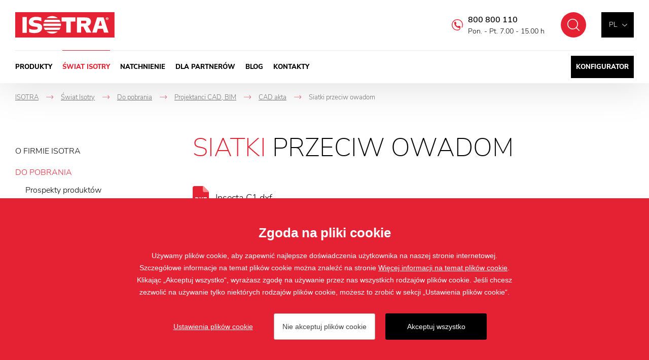

--- FILE ---
content_type: text/html; charset=utf-8
request_url: https://www.isotra.pl/cad-siatki-przeciw-owadom
body_size: 6794
content:

<!doctype html>
<html class="no-js" lang="pl">
	<head>
		<title>Siatki przeciw owadom - CAD akta | Isotra.pl</title>
		<meta http-equiv="X-UA-Compatible" content="IE=edge">
		<meta http-equiv="Content-Type" content="text/html; charset=utf-8">
		<meta name="author" content="Isotra.pl">
		<meta name="owner" content="Isotra.pl">
		<meta name="copyright" content="Isotra.pl">
        <meta name="viewport" content="width=device-width, initial-scale=1.0">
		
		<meta name="description" content="">
		<meta name="keywords" content="">
		
			<link rel="canonical" href="https://www.isotra.pl/cad-siatki-przeciw-owadom">
		
		<link rel="author" href="humans.txt">
				<link rel="stylesheet" href="/frontend-content/24/styles/global.css">
		<link rel="stylesheet" href="/cookies/style-v04.css" media="print" onload="this.media='all'">
		<script>document.addEventListener('contextmenu', event => event.preventDefault())</script>

        <link rel="stylesheet" href="/frontend-content/09/styles/article.css">
		
		<link rel="apple-touch-icon" sizes="180x180" href="/frontend-content/icons/apple-touch-icon.png">
		<link rel="icon" type="image/png" sizes="32x32" href="/frontend-content/icons/favicon-32x32.png">
		<link rel="icon" type="image/png" sizes="16x16" href="/frontend-content/icons/favicon-16x16.png">
		<link rel="manifest" href="/frontend-content/icons/site.webmanifest.json">
		<link rel="shortcut icon" href="/frontend-content/icons/favicon.ico">
		<meta name="msapplication-TileColor" content="#E52233">
		<meta name="msapplication-config" content="/frontend-content/icons/browserconfig.xml">
		<meta name="theme-color" content="#E52233">
		
		<meta property="og:title" content="Siatki przeciw owadom&#xA; | Isotra.pl">
        <meta property="og:type" content="website">
        <meta property="og:url" content="https://www.isotra.pl/cad-siatki-przeciw-owadom">
        <meta property="og:image" content="/frontend-content/img/share.png">
        <meta property="og:description" content="">
        <meta property="og:locale" content="pl_PL">
        
		
        <link rel="alternate" hreflang="cs-CZ" href="https://www.isotra.cz/site-proti-hmyzu-cad">
        <link rel="alternate" hreflang="sk-SK" href="https://www.isotra.sk/sietky-proti-hmyzu-cad">
        <link rel="alternate" hreflang="en-GB" href="https://www.isotra.com/insect-screen-cad">
        <link rel="alternate" hreflang="de-DE" href="https://www.isotra-jalousien.de/insektenschutznetze-cad">
        <link rel="alternate" hreflang="ru-RU" href="https://www.isotra-zhaluzi.ru/setki-dlja-zascity-ot-nasekomych">
        <link rel="alternate" hreflang="it-IT" href="https://www.isotra.it/retine-per-insetti-cad">
        <link rel="alternate" hreflang="pl-PL" href="https://www.isotra.pl/cad-siatki-przeciw-owadom">
        <link rel="alternate" hreflang="fr-FR" href="https://www.storesisotra.fr/moustiquaires-cad">

			<script type="application/ld+json">
{
  "@context": "https://schema.org",
  "@type": "Organization",
  "name": "ISOTRA a.s.",
  "url": "https://www.isotra.pl",
  "description": "ISOTRA produkuje wysokiej jakości zaciemnienia do wewnętrzne i zewnętrzne. Posiadamy narzędziownię i dla naszych produktów produkujemy własne komponenty.",
  "email": "isotra@isotra.cz",
  "telephone": "+420 553 685 111",
  "logo": {
    "@type": "ImageObject",
    "url": "https://www.isotra.pl/frontend-content/img/logo-app.png",
    "width": 302,
    "height": 302
  },
  "address": [
    {
      "@type": "PostalAddress",
      "streetAddress": "Bílovecká 2411/1",
      "addressLocality": "Opava",
      "addressRegion": "Česká republika",
      "postalCode": "746 01",
      "addressCountry": "CZ"
    }
  ],
  "contactPoint": [
    {
      "@type": "ContactPoint",
      "@telephone": "+420 800 800 110",
      "@contactType": "customer service"
    }
  ]
}			</script>
		
	<script>
		window.dataLayer = window.dataLayer || [];
		function gtag(){dataLayer.push(arguments);}
		gtag('consent', 'default', {
			'ad_storage': 'denied',
			'ad_user_data': 'denied',
			'ad_personalization': 'denied',
			'analytics_storage': 'denied',
			'functionality_storage': 'denied'
		});
		
		(function(w,d,s,l,i){w[l]=w[l]||[];w[l].push({'gtm.start':
		new Date().getTime(),event:'gtm.js'});var f=d.getElementsByTagName(s)[0],
		j=d.createElement(s),dl=l!='dataLayer'?'&l='+l:'';j.async=true;j.src=
		'https://www.googletagmanager.com/gtm.js?id='+i+dl;f.parentNode.insertBefore(j,f);
		})(window,document,'script','dataLayer', 'GTM-MGHM9NS');
	</script>

	</head>
	<body class="header-basic">
		


<header>
	<a href="#" class="header_skip_link" tabindex="-1">Przejd&#x17A; do tre&#x15B;ci</a>
	<div class="header-bar with-demand">
		<div class="in-1920">
				<a href="/" class="logo">
					<img src="/frontend-content/img/logo.svg" alt="Isotra.pl">
				</a>
			<div class="header-top">
				<div class="language-box btn-nav">
					<div class="language">
							<button type="button" class="selected" aria-expanded="false" aria-controls="language_selectbox">pl</button>
						<div id="language_selectbox" class="selectbox" hidden>
								<a href="https://www.isotra.cz/site-proti-hmyzu-cad" class="no_fv">cz</a>
								<a href="https://www.isotra.sk/sietky-proti-hmyzu-cad" class="no_fv">sk</a>
								<a href="https://www.isotra.com/insect-screen-cad" class="no_fv">en</a>
								<a href="https://www.isotra-jalousien.de/insektenschutznetze-cad" class="no_fv">de</a>
								<a href="https://www.storesisotra.fr/moustiquaires-cad" class="no_fv">fr</a>
								<a href="https://www.isotraswiss.ch" class="no_fv">ch</a>
								<a href="https://www.isotra.it/retine-per-insetti-cad" class="no_fv">it</a>
								<a href="https://www.isotra.pl/cad-siatki-przeciw-owadom" class="no_fv active">pl</a>
								<a href="https://www.isotra.ae" class="no_fv">ar</a>
								<a href="https://www.isotra-zhaluzi.ru/setki-dlja-zascity-ot-nasekomych" class="no_fv">ru</a>
						</div>
					</div>
				</div>
				<button type="button" class="btn-nav btn-nav-10 btn-nav-search no_fv" data-link="/szukaj"><small>Szukaj</small></button>
				
				<div class="hotline">
						<a href="tel:+420800800110">800 800 110</a>
					<small>Pon. - Pt. 7.00 - 15.00 h</small>
				</div>
			</div>
			<div class="menu menu-13">
				<button type="button" class="btn-nav btn-nav-10 btn-nav-menu no_fv"><small>Menu</small></button>
				<nav>
								<div class="nav-item with-dm" data-pos="1">
									<a href="/produkty" class="no_fv">Produkty&#xA;</a>
<div id="dropdownmenu" class="dropdownmenu" hidden>
	<div class="dropdownmenu-content">
		<div class="dropdownmenu-item">
			<a href="/zaluzje" class="title">Żaluzje</a>
			<img src="/frontend-content/images/dropdownmenu/zaluzie.jpg" alt="Żaluzje">
			<ul>
				<li><a href="/zaluzje-przedokienne">Żaluzje przedokienne</a></li>
				<li>
					<a href="/zaluzje-wewnetrzne">Żaluzje wewnętrzne</a>
					<ul>
						<li><a href="/zaciemnienie-poziome">Zaciemnienie poziome</a></li>
						<li><a href="/zaluzje-dachowe">Żaluzje dachowe</a></li>
						<li><a href="/zaluzje-pionowe-z-materialu">Żaluzje pionowe</a></li>
					</ul>
				</li>
			</ul>
		</div>
		<div class="dropdownmenu-item">
			<a href="/rolety" class="title">Rolety</a>
			<img src="/frontend-content/images/dropdownmenu/rolety.jpg" alt="Rolety">
			<ul>
				<li>
					<a href="/rolety-wewnetrzne">Rolety wewnętrzne</a>
					<ul>
						<li><a href="/rolety-tekstylne">Rolety tekstylne</a></li>
						<li><a href="/rolety-do-okien-dachowych">Rolety do okien dachowych</a></li>
						<li><a href="/rolety-zaciemniajace">Rolety zaciemniające</a></li>
					</ul>
				</li>
				<li>
					<a href="/rolety-zewnetrzne">Rolety zewnętrzne</a>
					<ul>
						<li><a href="/rolety-przedokienne">Rolety przedokienne</a></li>
						<li><a href="/rolety-ekranowe">Rolety ekranowe</a></li>
					</ul>
				</li>
			</ul>
		</div>
		<div class="dropdownmenu-item">
			<a href="/pergole" class="title">Pergole</a>
			<img src="/frontend-content/images/dropdownmenu/pergoly.jpg" alt="Pergole">
			<ul>
				<li><a href="/al-bioklimatyczna-pergola-artosi">AL bioklimatyczna pergola ARTOSI</a></li>
				<li><a href="/carport-artosi-aluminiowa-wiata-na-samochody">Carport ARTOSI – aluminiowa wiata na samochody</a></li>
				<li><a href="/artosi-glass-przesuwny-ramowy-system-oszklenia">ARTOSI GLASS – przesuwny ramowy system oszklenia</a></li>
				<li><a href="/artosi-glass-przesuwny-bezramowy-system-oszklenia">ARTOSI GLASS – Przesuwny bezramowy system oszklenia</a></li>
				<li><a href="/artosi-slide-panels">ARTOSI SLIDE PANELS</a></li>
			</ul>
		</div>
		<div class="dropdownmenu-item">
			<a href="/siatki-przeciw-owadom" class="title">Siatki przeciw owadom</a>
			<img src="/frontend-content/images/dropdownmenu/site-proti-hmyzu.jpg" alt="Siatki przeciw owadom">
			<ul>
				<li><a href="/okienne-siatki">Okienne siatki</a></li>
				<li><a href="/siatki-do-drzwi">Siatki do drzwi</a></li>
				<li><a href="/plisowane-siatki-przeciwko-owadom">Plisowane siatki przeciwko owadom</a></li>
			</ul>
		</div>
		<div class="dropdownmenu-item">
			<strong class="title">Pozostałe</strong>
			<img src="/frontend-content/images/dropdownmenu/plisse.jpg" alt="Pozostałe">
			<ul>
				<li><a href="/markizy">Markizy</a></li>
				<li><a href="/werandy">Werandy</a></li>
				<li><a href="/zaluzje-plisse-za-pomoca-zaluzji-plisse-stworzysz-wygld-swojego-domu">Plisse</a></li>
				<li><a href="/rolety-japonskie-zaluzje-japonskie">Rolety japońskie</a></li>
			</ul>
		</div>
		<div class="dropdownmenu-item">
			<strong class="title">Usługi</strong>
			<img src="/frontend-content/images/dropdownmenu/sluzby.jpg" alt="Usługi">
			<ul>
				<li><a href="https://toolshop.isotra.com" class="do-noveho-okna">Własna narzędziownia</a></li>
				<li><a href="https://toolshop.isotra.com/own-technologies.html" class="do-noveho-okna">Własna technologia</a></li>
				<li><a href="/produkcja-komponentow">Produkcja komponentów</a></li>
				<li><a href="https://lakiernia.isotra.pl" class="do-noveho-okna">Lakiernia proszkowa</a></li>
			</ul>
		</div>
		<div class="dropdownmenu-btn"><a href="/produkty" class="btn-red btn-red-full"><small>wszystkie produkty i usługi</small></a></div>
	</div>
</div>								</div>
								<div class="nav-item" data-pos="2">
									<a href="/o-nas" class="no_fv act">&#x15A;wiat Isotry&#xA;</a>
								</div>
								<div class="nav-item" data-pos="3">
									<a href="/natchnienie" class="no_fv">Natchnienie&#xA;</a>
								</div>
								<div class="nav-item" data-pos="4">
									<a href="/dla-partnerow" class="no_fv">Dla partner&#xF3;w&#xA;</a>
								</div>
								<div class="nav-item" data-pos="5">
									<a href="/blog" class="no_fv">Blog&#xA;</a>
								</div>
								<div class="nav-item" data-pos="6">
									<a href="/kontakty" class="no_fv">Kontakty&#xA;</a>
								</div>
							<div class="nav-item config">
								<a href="https://konfigurator.isotra.pl" class="no_fv do-noveho-okna">Konfigurator</a>
							</div>
				</nav>
			</div>
		</div>
	</div>
	
</header>
		


<main>
	<div class="section in-1920">

<div class="navigation mobile-show" itemscope itemtype="https://schema.org/BreadcrumbList">
	<div class="nav-item" itemprop="itemListElement" itemscope itemtype="https://schema.org/ListItem">
		<a href="https://www.isotra.pl/" itemprop="item"><span itemprop="name">ISOTRA</span></a>
		<meta itemprop="position" content="1" />
    </div>
			<div class="nav-item" itemprop="itemListElement" itemscope itemtype="https://schema.org/ListItem">
				<em>-></em><a href="https://www.isotra.pl/o-nas" itemprop="item"><span itemprop="name">&#x15A;wiat Isotry&#xA;</span></a>
				<meta itemprop="position" content="2" />
			</div>
			<div class="nav-item" itemprop="itemListElement" itemscope itemtype="https://schema.org/ListItem">
				<em>-></em><a href="https://www.isotra.pl/prospekty-produktow" itemprop="item"><span itemprop="name">Do pobrania&#xA;</span></a>
				<meta itemprop="position" content="3" />
			</div>
			<div class="nav-item" itemprop="itemListElement" itemscope itemtype="https://schema.org/ListItem">
				<em>-></em><a href="https://www.isotra.pl/projektancicad" itemprop="item"><span itemprop="name">Projektanci CAD, BIM&#xA;</span></a>
				<meta itemprop="position" content="4" />
			</div>
			<div class="nav-item back" itemprop="itemListElement" itemscope itemtype="https://schema.org/ListItem">
				<em>-></em><a href="https://www.isotra.pl/cad-siatki-przeciw-owadom" itemprop="item"><span itemprop="name">CAD akta&#xA;</span></a>
				<meta itemprop="position" content="5" />
			</div>
			<div class="nav-item" itemprop="itemListElement" itemscope itemtype="https://schema.org/ListItem">
				<em>-></em><small><span itemprop="name">Siatki przeciw owadom&#xA;</span></small>
				<meta itemprop="position" content="6" />
			</div>
</div>		<div class="article-detail-content both">
			
	<div class="left-menu">
		<button type="button" class="all-cat" aria-expanded="false" aria-controls="sidemenu" hidden>Kategoria</button>
		<ul id="sidemenu"><li><a href="/o-nas">O firmie ISOTRA
</a></li><li><a href="/prospekty-produktow" class="act">Do pobrania
</a><ul><li><a href="/prospekty-produktow">Prospekty produktów
</a></li><li><a href="/logo">Logo
</a></li><li><a href="/isotra-designer">Aplikacje
</a></li><li><a href="/projektancicad" class="act">Projektanci CAD, BIM
</a><ul><li><a href="/projektancicad">Wsparcie techniczne
</a></li><li><a href="/cad-siatki-przeciw-owadom" class="act">CAD akta
</a><ul><li><a href="/cad-siatki-przeciw-owadom" class="act">Siatki przeciw owadom
</a></li><li><a href="/rolety-zewntrzne">Rolety zewnętrzne
</a></li><li><a href="/cad-aluzje-zewntrzne">Żaluzje zewnętrzne
</a></li><li><a href="/projektanci-rolety-ekranowe">Rolety ekranowe
</a></li></ul></li><li><a href="/bim-files">BIM akta
</a></li></ul></li><li><a href="/certyfikaty-jakoci">Certyfikaty jakości
</a></li><li><a href="/ogolne-warunki-handlowe">Ogólne warunki handlowe
</a></li><li><a href="/protoko-reklamacyjny">Protokół reklamacyjny
</a></li></ul></li><li><a href="/bezpieczenstwo-dzieci">Bezpieczeństwo dzieci
</a></li><li><a href="/zasady-przetwarzania-danych-osobowych-w-isotra-a-s">GDPR
</a></li><li><a href="/ochrona-zgaszajacych">Ochrona zgłaszających
</a></li><li><a href="/cookies">cookies
</a></li><li><a href="/archiwum-aktualnosci">Archiwum aktualności
</a></li><li><a href="/zaluzje-referencje">Referencje
</a></li><li><a href="/deklaracja-dostepnosci">Deklaracja dostępności
</a></li></ul>
	</div>

			<article>
				<h1><strong>Siatki</strong> przeciw owadom</h1>
				<p class="se-soubory"><a href="/file/7460/insecta-c1.dxf" target="_blank" class="link-ico link-dxf">Insecta C1.dxf</a><br><a href="/file/7462/insecta-c10.dxf" target="_blank" class="link-ico link-dxf">Insecta C10.dxf</a><br><a href="/file/7463/insecta-c10-zkoseny-ram.dxf" target="_blank" class="link-ico link-dxf">Insecta C10 chamfered_frame.dxf</a><br><a href="/file/7464/insecta-c11.dxf" target="_blank" class="link-ico link-dxf">Insecta C11.dxf</a><br><a href="/file/7465/insecta-c11-zkoseny-rak.dxf" target="_blank" class="link-ico link-dxf">Insecta C11 chamfered_frame.dxf</a><br><a href="/file/7461/insecta-c2.dxf" target="_blank" class="link-ico link-dxf">Insecta C2.dxf</a><br><a href="/file/7466/insecta-d.dxf" target="_blank" class="link-ico link-dxf">Insecta D.dxf</a><br><a href="/file/7467/insecta-e.dxf" target="_blank" class="link-ico link-dxf">Insecta E.dxf</a><br><a href="/file/7468/insecta-f10.dxf" target="_blank" class="link-ico link-dxf">Insecta F10.dxf</a><br><a href="/file/7469/insecta-g10.dxf" target="_blank" class="link-ico link-dxf">Insecta G10.dxf</a><br><a href="/file/7470/insecta-h1.dxf" target="_blank" class="link-ico link-dxf">Insecta H1.dxf</a><br><a href="/file/7471/insecta-h1.pdf" target="_blank" class="link-ico link-pdf">Insecta H1.pdf</a><br><a href="/file/7472/insecta-h1-panty.dxf" target="_blank" class="link-ico link-dxf">Insecta H1 hinges.dxf</a><br><a href="/file/7473/insecta-i.dxf" target="_blank" class="link-ico link-dxf">Insecta I.dxf</a><br><a href="/file/7474/insecta-vsechny-typy.pdf" target="_blank" class="link-ico link-pdf">Insecta all_types.pdf</a></p>
			</article>
		</div>
	</div>
		<script type="application/ld+json">
{
  "@context": "https://schema.org",
  "@type": "Article",
  "mainEntityOfPage": {
    "@type": "WebPage",
    "@id": "https://www.isotra.pl/cad-siatki-przeciw-owadom"
  },
  "headline": "Siatki przeciw owadom",
  "datePublished": "2020-09-29",
  "dateModified": "2021-11-23",
  "author": {
    "@type": "Organization",
    "name": "ISOTRA a.s."
  },
  "publisher": {
    "@type": "Organization",
    "name": "ISOTRA a.s.",
    "logo": {
      "@type": "ImageObject",
      "url": "https://www.isotra.pl/frontend-content/img/logo-app.png"
    }
  },
  "description": "",
  "image": [
    "https://www.isotra.pl/frontend-content/img/logo-app.png"
  ]
}		</script>
</main>
		
<footer>
	<div class="footer-top">
		<div class="footer-top-content">
			<span class="logo">
				<img src="/frontend-content/img/logo-red.svg" alt="Isotra.pl">
			</span>
			<div class="footer-boxes-box">
				<div class="footer-boxes">
					<div class="footer-box">
						<strong class="title">Produkty</strong>
						<div id="footer-box-1" class="footer-box-content">
							<ul>
									<li><a href="/zaluzje">Żaluzje</a></li>
									<li><a href="/rolety">Rolety</a></li>
									<li><a href="/pergole">Pergole</a></li>
									<li><a href="/markizy">Markizy</a></li>
									<li><a href="/werandy">Werandy</a></li>
									<li><a href="/rolety-ekranowe">Rolety ekranowe</a></li>
									<li><a href="/siatki-przeciw-owadom">Siatki przeciwko owadom</a></li>
									<li><a href="/rolety-japonskie-zaluzje-japonskie">Japońskie ściany</a></li>
									<li><a href="/produkty">Inne</a></li>
							</ul>
						</div>
					</div>
					<div class="footer-box">
						<strong class="title">Nasze <strong>usługi</strong></strong>
						<div id="footer-box-2" class="footer-box-content">
							<ul>
									<li><a href="https://toolshop.isotra.com" class="do-noveho-okna">Własna narzędziownia</a></li>
									<li><a href="https://toolshop.isotra.com/own-technologies.html" class="do-noveho-okna">Własna technologia</a></li>
									<li><a href="/produkcja-komponentow">Produkcja komponentów</a></li>
									<li><a href="https://lakiernia.isotra.pl" class="do-noveho-okna">Lakiernia proszkowa</a></li>
							</ul>
						</div>
						<strong class="title">Aplikacje</strong>
						<div class="footer-box-content">
							<ul>
									<li><a href="/isotra-designer">ISOTRA Designer</a></li>
									<li><a href="/isotra-packet">ISOTRA Paquet</a></li>
									<li><a href="/isotra-video-instrukcja">ISOTRA mode d’emploi vidéo</a></li>
									<li><a href="/isotra-pergola">ISOTRA Pergola</a></li>
							</ul>
						</div>
					</div>
					<div class="footer-box">
						<strong class="title">Isotra</strong>
						<div id="footer-box-3" class="footer-box-content">
							<ul class="list-isotra">
									<li><a href="/o-nas">Świat Isotry</a></li>
									<li><a href="/prospekty-produktow">Do pobrania</a></li>
									<li><a href="/bezpieczenstwo-dzieci">Bezpieczeństwo dzieci</a></li>
									<li><a href="/zasady-przetwarzania-danych-osobowych-w-isotra-a-s">GDPR</a></li>
									<li><a href="/deklaracja-dostepnosci">Deklaracja dostępności</a></li>
									<li><a href="/kontakty">Kontakty</a></li>
							</ul>
						</div>
					</div>
					<div class="footer-box">
						<strong class="title">Kontakt</strong>
						<div id="footer-box-4" class="footer-box-content">
							<div class="footer-contant">
									<a href="tel:+420553685111">+420 553 685 111</a><br>
									<a href="mailto:isotra@isotra.cz">isotra@isotra.cz</a><br>
								Bílovecká 2411/1, 746&nbsp;01&nbsp;Opava
							</div>
						</div>
					</div>
				</div>
			</div>
		</div>
		<div class="social-box">
				<a href="https://www.facebook.com/ISOTRA.Polska" class="social fb do-noveho-okna">Facebook</a>
				<a href="https://www.instagram.com/isotracz" class="social ig do-noveho-okna">Instagram</a>
			<a href="https://www.linkedin.com/company/isotra-a-s-/?viewAsMember=true" class="social li do-noveho-okna">LinkedIn</a>
			<a href="https://www.tiktok.com/@isotra_cz" class="social tt do-noveho-okna">TikTok</a>
			<a href="https://www.youtube.com/@isotraas" class="social yt do-noveho-okna">YouTube</a>
			<a href="https://cz.pinterest.com/isotracz/" class="social pt last do-noveho-okna">Pinterest</a>
		</div>
		<div class="logos">
				<a href="/ocena-aaa-platinum-excellence-2023">
					<img src="/frontend-content/img/logo-aaa-platinum.png" alt="AAA Platinum">
				</a>
				<a href="/isotra-uzyskaa-prestizowe-wyroznienie-w-rejestrze-wypacalnych-firm-za-2024-rok">
					<img src="/frontend-content/img/logo-RSF-en.png" alt="Register of solvent companies">
				</a>
				<span>
					<img src="/frontend-content/img/logo-top-rating.png" alt="Top Rating">
				</span>
		</div>
	</div>
		<div class="image-info">Zdj&#x119;cia s&#x105; chronione prawami autorskimi, a ich pobieranie lub u&#x17C;ywanie bez zezwolenia jest zabronione.</div>
	<div class="footer-bottom">
		<div class="copy">&copy; 2019 - 2026 ISOTRA a.s.</div>
		<div class="create">sporz&#x105;dzi&#x142; <a href="https://www.webprogress.cz" class="do-noveho-okna">webProgress</a></div>
	</div>
</footer>
		<script src="/frontend-content/scripts/modernizr.js"></script>
		<script src="/frontend-content/scripts/jquery.js"></script>
		<script src="/frontend-content/scripts/photoswipe.js"></script>
				<script src="/frontend-content/15/scripts/global.js"></script>
		<script src="/cookies/js-v09.js"></script>

		<script src="/frontend-content/06/scripts/article.js"></script>
	</body>
</html>

--- FILE ---
content_type: text/css
request_url: https://www.isotra.pl/frontend-content/09/styles/article.css
body_size: 10978
content:
/*! normalize.css v4.1.1 | MIT License | github.com/necolas/normalize.css */html{font-family:sans-serif;font-size:62.5%;-ms-text-size-adjust:100%;-webkit-text-size-adjust:100%}body{margin:0}article,aside,details,figcaption,figure,footer,header,main,menu,nav,section,summary{display:block}audio,canvas,progress,video{display:inline-block}audio:not([controls]){display:none;height:0}progress{vertical-align:baseline}[hidden],template{display:none!important}a{background-color:transparent;-webkit-text-decoration-skip:objects}a:active,a:hover{outline-width:0}abbr[title]{border-bottom:none;text-decoration:underline;text-decoration:underline dotted}b,strong{font-weight:bolder}dfn{font-style:italic}h1{font-size:2em}mark{background-color:#ff0;color:#000}sub,sup{font-size:75%;line-height:0;position:relative;vertical-align:baseline}sub{bottom:-.25em}sup{top:-.5em}img{border-style:none}svg:not(:root){overflow:hidden}code,kbd,pre,samp{font-family:monospace,monospace;font-size:1em}figure{margin:0}hr{box-sizing:content-box;overflow:visible}button,input,select,textarea{border:0;font:inherit;margin:0}optgroup{font-weight:700}button,input{overflow:visible}button,select{cursor:pointer;text-transform:none}[type=reset],[type=submit],button,html [type=button]{-webkit-appearance:button}[type=button]::-moz-focus-inner,[type=reset]::-moz-focus-inner,[type=submit]::-moz-focus-inner,button::-moz-focus-inner{border-style:none;padding:0}[type=button]:-moz-focusring,[type=reset]:-moz-focusring,[type=submit]:-moz-focusring,button:-moz-focusring{outline:ButtonText dotted 1px}fieldset{border:1px solid silver;margin:0 2px;padding:.35em .625em .75em}legend{box-sizing:border-box;color:inherit;display:table;max-width:100%;padding:0;white-space:normal}textarea{overflow:auto}[type=checkbox],[type=radio]{box-sizing:border-box;padding:0}[type=number]::-webkit-inner-spin-button,[type=number]::-webkit-outer-spin-button{height:auto}[type=search]{-webkit-appearance:textfield;outline-offset:-2px}[type=search]::-webkit-search-cancel-button,[type=search]::-webkit-search-decoration{-webkit-appearance:none}::-webkit-input-placeholder{color:inherit;opacity:.54}::-webkit-file-upload-button{-webkit-appearance:button;font:inherit}@media screen and (max-width:767px){:root{--space_100:60px;--space_180:90px}}@media screen and (min-width:768px) and (max-width:1023px),print{:root{--space_100:70px;--space_180:120px}}@media screen and (min-width:1024px) and (max-width:1499px){:root{--space_100:80px;--space_180:150px}}@media screen and (min-width:1500px){:root{--space_100:100px;--space_180:180px}}@font-face{font-family:'Nunito Sans';font-style:normal;font-weight:200;font-display:fallback;src:local(''),url(fonts/nunito-sans-v8-latin-ext_latin_cyrillic-ext_cyrillic-200.woff2) format('woff2'),url(fonts/nunito-sans-v8-latin-ext_latin_cyrillic-ext_cyrillic-200.woff) format('woff')}@font-face{font-family:'Nunito Sans';font-style:normal;font-weight:300;font-display:fallback;src:local(''),url(fonts/nunito-sans-v8-latin-ext_latin_cyrillic-ext_cyrillic-300.woff2) format('woff2'),url(fonts/nunito-sans-v8-latin-ext_latin_cyrillic-ext_cyrillic-300.woff) format('woff')}@font-face{font-family:'Nunito Sans';font-style:italic;font-weight:300;font-display:fallback;src:local(''),url(fonts/nunito-sans-v8-latin-ext_latin_cyrillic-ext_cyrillic-300italic.woff2) format('woff2'),url(fonts/nunito-sans-v8-latin-ext_latin_cyrillic-ext_cyrillic-300italic.woff) format('woff')}@font-face{font-family:'Nunito Sans';font-style:normal;font-weight:400;font-display:fallback;src:local(''),url(fonts/nunito-sans-v8-latin-ext_latin_cyrillic-ext_cyrillic-regular.woff2) format('woff2'),url(fonts/nunito-sans-v8-latin-ext_latin_cyrillic-ext_cyrillic-regular.woff) format('woff')}@font-face{font-family:'Nunito Sans';font-style:normal;font-weight:600;font-display:fallback;src:local(''),url(fonts/nunito-sans-v8-latin-ext_latin_cyrillic-ext_cyrillic-600.woff2) format('woff2'),url(fonts/nunito-sans-v8-latin-ext_latin_cyrillic-ext_cyrillic-600.woff) format('woff')}@font-face{font-family:'Nunito Sans';font-style:normal;font-weight:700;font-display:fallback;src:local(''),url(fonts/nunito-sans-v8-latin-ext_latin_cyrillic-ext_cyrillic-700.woff2) format('woff2'),url(fonts/nunito-sans-v8-latin-ext_latin_cyrillic-ext_cyrillic-700.woff) format('woff')}@font-face{font-family:'Nunito Sans';font-style:normal;font-weight:800;font-display:fallback;src:local(''),url(fonts/nunito-sans-v8-latin-ext_latin_cyrillic-ext_cyrillic-800.woff2) format('woff2'),url(fonts/nunito-sans-v8-latin-ext_latin_cyrillic-ext_cyrillic-800.woff) format('woff')}@font-face{font-family:'Nunito Sans';font-style:normal;font-weight:900;font-display:fallback;src:local(''),url(fonts/nunito-sans-v11-latin-ext_latin_cyrillic-ext_cyrillic-900.woff2) format('woff2'),url(fonts/nunito-sans-v11-latin-ext_latin_cyrillic-ext_cyrillic-900.woff) format('woff')}@font-face{font-family:Poppins;font-style:normal;font-weight:500;font-display:fallback;src:local(''),url(fonts/poppins-v6-latin_latin-ext-500.woff2) format('woff2'),url(fonts/poppins-v6-latin_latin-ext-500.woff) format('woff')}@font-face{font-family:Poppins;font-style:normal;font-weight:600;font-display:fallback;src:local(''),url(fonts/poppins-v6-latin_latin-ext-600.woff2) format('woff2'),url(fonts/poppins-v6-latin_latin-ext-600.woff) format('woff')}p{margin:0}h1,h2,h3,h4,h5,h6{color:#000;font-family:'Nunito Sans',Arial,Tahoma,Verdana,sans-serif;font-style:normal;font-weight:300;margin:0;padding:0;text-rendering:optimizelegibility}ol,ul{padding:0;margin:0}ol ol,ol ul,ul ol,ul ul{margin-bottom:0}ol,ul{list-style:none}dl{margin-bottom:0}hr{margin:0;border:0;height:0;padding:0}strong{font-weight:700}em{font-style:italic}abbr{font-size:90%;text-transform:uppercase;border-bottom:1px dotted #ddd;cursor:help}small{font-size:100%}cite{font-style:normal}.right{float:right}.left{float:left}.hide{display:none}.show{display:block}.invisible{visibility:hidden}.hide-input{left:-9999px;position:absolute}.blok-vycistit,.clear{clear:both}.text-right{text-align:right}.text-uprostred{text-align:center}.text-vlevo{text-align:left}.text-vpravo{text-align:right}.text-blok{text-align:justify}.btn-red{background:0 0;display:inline-block;font-family:Poppins,Arial,Tahoma,Verdana,sans-serif;font-size:12px;font-size:1.2rem;line-height:20px;font-weight:600;position:relative;text-decoration:none;text-transform:uppercase;z-index:1}.btn-red:after,.btn-red:before{content:"";margin-top:-4px;position:absolute;width:19px;height:9px;top:50%;z-index:1}.btn-red:before{background:url(../img/arrow-right-black.svg) no-repeat}.btn-red:after{background:url(../img/arrow-right-white.svg) no-repeat;-ms-filter:"progid:DXImageTransform.Microsoft.Alpha(opacity=(@opacity*100))";-moz-opacity:0;-khtml-opacity:0;opacity:0;filter:alpha(opacity=0)}.btn-red small{display:block}.btn-red small:before{background:#e52233;content:"";-moz-transition:all .5s ease-out;-o-transition:all .5s ease-out;-webkit-transition:all .5s ease-out;-ms-transition:all .5s ease-out;transition:all .5s ease-out;left:0;position:absolute;width:1px;height:100%;top:0;z-index:-1}.btn-red:hover{color:#fff;-moz-transition:all .5s ease-out .5s;-o-transition:all .5s ease-out .5s;-webkit-transition:all .5s ease-out .5s;-ms-transition:all .5s ease-out .5s;transition:all .5s ease-out .5s}.btn-red:hover:before{-moz-transition:all .5s ease-out .5s;-o-transition:all .5s ease-out .5s;-webkit-transition:all .5s ease-out .5s;-ms-transition:all .5s ease-out .5s;transition:all .5s ease-out .5s;-ms-filter:"progid:DXImageTransform.Microsoft.Alpha(opacity=(@opacity*100))";-moz-opacity:0;-khtml-opacity:0;opacity:0;filter:alpha(opacity=0)}.btn-red:hover:after{-moz-transition:all .5s ease-out .5s;-o-transition:all .5s ease-out .5s;-webkit-transition:all .5s ease-out .5s;-ms-transition:all .5s ease-out .5s;transition:all .5s ease-out .5s;-ms-filter:"progid:DXImageTransform.Microsoft.Alpha(opacity=(@opacity*100))";-moz-opacity:1;-khtml-opacity:1;opacity:1;filter:alpha(opacity=100)}.btn-red:hover small:before{width:100%}.btn-red-full{background:#e52233;color:#fff;display:inline-block;font-family:Poppins,Arial,Tahoma,Verdana,sans-serif;font-size:12px;font-size:1.2rem;line-height:20px;font-weight:600;position:relative;text-decoration:none;text-transform:uppercase;z-index:1}.btn-red-full:before{content:"";margin-top:-4px;position:absolute;width:19px;height:9px;top:50%;z-index:1}.btn-red-full:not(.arrow-left):before{background:url(../img/arrow-right-white.svg) no-repeat}.btn-red-full.arrow-left:before{background:url(../img/arrow-left-white.svg) no-repeat}.btn-red-full small{display:block}.btn-red-full small:before{background:#aa1929;content:"";-moz-transition:all .5s ease-out;-o-transition:all .5s ease-out;-webkit-transition:all .5s ease-out;-ms-transition:all .5s ease-out;transition:all .5s ease-out;left:0;position:absolute;width:0;height:100%;top:0;z-index:-1}.btn-red-full:hover{color:#fff;-moz-transition:all .5s ease-out .5s;-o-transition:all .5s ease-out .5s;-webkit-transition:all .5s ease-out .5s;-ms-transition:all .5s ease-out .5s;transition:all .5s ease-out .5s}.btn-red-full:hover small:before{width:100%}.btn-red-basic{background:#e52233;color:#fff;display:inline-block;font-family:Poppins,Arial,Tahoma,Verdana,sans-serif;font-weight:600;position:relative;text-decoration:none;text-transform:uppercase;z-index:1}.btn-red-basic:not(.btn-red-header) small{font-size:12px;font-size:1.2rem;line-height:20px}.btn-red-basic.btn-red-header{text-align:center}.btn-red-basic small{display:block}.btn-red-basic small:before{background:#aa1929;content:"";-moz-transition:all .5s ease-out;-o-transition:all .5s ease-out;-webkit-transition:all .5s ease-out;-ms-transition:all .5s ease-out;transition:all .5s ease-out;left:0;position:absolute;width:0;height:100%;top:0;z-index:-1}.btn-red-basic:hover{color:#fff;-moz-transition:all .5s ease-out .5s;-o-transition:all .5s ease-out .5s;-webkit-transition:all .5s ease-out .5s;-ms-transition:all .5s ease-out .5s;transition:all .5s ease-out .5s}.btn-red-basic:hover small:before{width:100%}.btn-gray{background:#F6F8FA;display:inline-block;font-family:Poppins,Arial,Tahoma,Verdana,sans-serif;font-size:12px;font-size:1.2rem;line-height:20px;font-weight:600;-moz-transition:all .5s ease-out;-o-transition:all .5s ease-out;-webkit-transition:all .5s ease-out;-ms-transition:all .5s ease-out;transition:all .5s ease-out;text-decoration:none;text-transform:uppercase}.btn-gray:hover{background:#e52233;color:#fff}.btn-configure{-moz-transition:all .5s ease-out;-o-transition:all .5s ease-out;-webkit-transition:all .5s ease-out;-ms-transition:all .5s ease-out;transition:all .5s ease-out;background:#e52233;box-shadow:0 15px 36px rgba(229,34,51,.29);color:#fff;display:inline-block;font-family:Poppins,Arial,Tahoma,Verdana,sans-serif;font-size:12px;font-size:1.2rem;line-height:19px;font-weight:600;letter-spacing:2px;padding:17px 30px 17px 75px;position:fixed;text-align:left;text-decoration:none;text-transform:uppercase;z-index:100}.btn-configure:before{background:url(../img/btn-configure.svg) no-repeat;content:"";left:31px;margin-top:-10px;position:absolute;width:24px;height:22px;top:50%;z-index:1}.btn-configure:hover{background:#aa1929}.msg-error,.msg-info,.msg-success{box-shadow:0 23px 43px -9px rgba(0,0,0,.23);color:#fff;font-size:14px;font-size:1.4rem;line-height:24px;font-weight:400;margin-bottom:30px;position:relative;z-index:1}.msg-error:before,.msg-info:before,.msg-success:before{border:2px solid #fff;border:2px solid rgba(255,255,255,.3);-webkit-border-radius:24px;-moz-border-radius:24px;border-radius:24px;content:"";margin-top:-24px;position:absolute;width:44px;height:44px;top:50%;z-index:1}.msg-error a,.msg-info a,.msg-success a{color:#fff}.msg-info{background:#3e3bd9}.msg-info:before{background:url(../img/msg-info.svg) center center no-repeat}.msg-error{background:#e52233}.msg-error:before{background:url(../img/msg-error.svg) center center no-repeat}.msg-success{background:#149d34}.msg-success:before{background:url(../img/msg-success.svg) center center no-repeat}.label-temporarily-unavailable{background-color:#fff;background-image:url(../img/ico-temporarily-unavailable.svg);background-repeat:no-repeat;background-position:20px center;background-size:32px 29px;-webkit-border-radius:28px;-moz-border-radius:28px;border-radius:28px;box-shadow:0 4px 10px rgba(0,0,0,.25);color:#e52233;display:inline-block;font-family:Poppins,Arial,Tahoma,Verdana,sans-serif;font-size:12px;font-size:1.2rem;line-height:18px;font-weight:600;letter-spacing:2.4px;margin-bottom:40px;padding:10px 21px 10px 81px;position:relative;text-transform:uppercase;z-index:1}@media screen and (max-width:499px){.btn-configure{bottom:-100px;left:0;right:0;width:100%}.btn-configure.visible{bottom:0}}@media screen and (min-width:500px){.btn-configure{right:-500px}}@media screen and (min-width:500px) and (max-width:767px){.btn-configure{bottom:20px}.btn-configure.visible{right:20px}}@media screen and (max-width:767px){.btn-red,.btn-red-full{letter-spacing:1px}.btn-red-full:not(.arrow-left):after,.btn-red-full:not(.arrow-left):before,.btn-red:not(.arrow-left):after,.btn-red:not(.arrow-left):before{right:15px}.btn-red-full:not(.arrow-left) small,.btn-red:not(.arrow-left) small{padding:11px 48px 9px 15px}.btn-red-full.arrow-left:after,.btn-red-full.arrow-left:before,.btn-red.arrow-left:after,.btn-red.arrow-left:before{left:15px}.btn-red-full.arrow-left small,.btn-red.arrow-left small{padding:11px 15px 9px 48px}.btn-red-basic{letter-spacing:1px}.btn-red-basic:not(.btn-red-header) small{padding:11px 15px 9px}.btn-gray{letter-spacing:1px;padding:11px 15px 9px}.msg-error,.msg-info,.msg-success{padding:18px 15px 18px 78px}.msg-error:before,.msg-info:before,.msg-success:before{left:15px}}@media screen and (min-width:768px) and (max-width:1023px){.btn-red,.btn-red-full{letter-spacing:2px}.btn-red-full:not(.arrow-left):after,.btn-red-full:not(.arrow-left):before,.btn-red:not(.arrow-left):after,.btn-red:not(.arrow-left):before{right:20px}.btn-red-full:not(.arrow-left) small,.btn-red:not(.arrow-left) small{padding:13px 53px 11px 20px}.btn-red-full.arrow-left:after,.btn-red-full.arrow-left:before,.btn-red.arrow-left:after,.btn-red.arrow-left:before{left:20px}.btn-red-full.arrow-left small,.btn-red.arrow-left small{padding:13px 20px 11px 53px}.btn-red-basic{letter-spacing:2px}.btn-red-basic:not(.btn-red-header) small{padding:13px 20px 11px}.btn-gray{letter-spacing:2px;padding:13px 20px 11px}.btn-configure{bottom:30px}.btn-configure.visible{right:30px}.msg-error,.msg-info,.msg-success{padding:22px 20px 22px 88px}.msg-error:before,.msg-info:before,.msg-success:before{left:20px}}@media screen and (max-width:1023px){.btn-red-basic.btn-red-header{width:110px;height:40px}.btn-red-basic.btn-red-header small{font-size:12px;font-size:1.2rem;line-height:40px}}@media screen and (min-width:1024px){.btn-red,.btn-red-full{letter-spacing:2px}.btn-red-full:not(.arrow-left):after,.btn-red-full:not(.arrow-left):before,.btn-red:not(.arrow-left):after,.btn-red:not(.arrow-left):before{right:23px}.btn-red-full:not(.arrow-left) small,.btn-red:not(.arrow-left) small{padding:15px 56px 15px 23px}.btn-red-full.arrow-left:after,.btn-red-full.arrow-left:before,.btn-red.arrow-left:after,.btn-red.arrow-left:before{left:23px}.btn-red-full.arrow-left small,.btn-red.arrow-left small{padding:15px 23px 15px 56px}.btn-red-basic{letter-spacing:2px}.btn-red-basic:not(.btn-red-header) small{padding:15px 23px}.btn-red-basic.btn-red-header{width:110px;height:50px}.btn-red-basic.btn-red-header small{font-size:12px;font-size:1.2rem;line-height:50px}.btn-gray{letter-spacing:2px;padding:15px 23px}.btn-configure{bottom:40px}.btn-configure.visible{right:40px}.msg-error,.msg-info,.msg-success{padding:26px 25px 26px 95px}.msg-error:before,.msg-info:before,.msg-success:before{left:25px}}body.header-fixed header .menu .dropdownmenu{left:0;right:0}@media screen and (min-width:1024px){body.header-basic header{box-shadow:0 2px 80px 0 rgba(0,0,0,.15);height:164px}body.header-basic header .menu nav{border-top:1px solid #ebebeb}body.header-fixed{padding-top:164px}header .menu nav .nav-item:not(.config)>a.act,header .menu nav .nav-item:not(.config)>a:hover{color:#e52233}}@media screen and (min-width:1024px) and (max-width:1499px){body.header-basic header .menu .dropdownmenu{left:-30px;right:-30px}header .menu .dropdownmenu .dropdownmenu-content{padding:40px 60px}}@media screen and (min-width:1500px){body.header-basic header .menu .dropdownmenu{left:-70px;right:-70px}header .menu .dropdownmenu .dropdownmenu-content{padding:49px 120px 57px}}.navigation{*zoom:1;padding-bottom:13px;padding-top:18px}.navigation:after,.navigation:before{display:table;content:""}.navigation:after{clear:both}.navigation .nav-item{float:left}.navigation a{color:#767676;float:left;font-size:13px;font-size:1.3rem;line-height:20px;margin-bottom:5px}.navigation em{background:url(../img/arrow-right-red.svg) no-repeat;float:left;overflow:hidden;text-indent:200%;white-space:nowrap;width:14px;height:7px;margin:6px 15px 0}.navigation small{color:#767676;float:left;font-size:13px;font-size:1.3rem;line-height:20px;margin-bottom:5px}@media screen and (max-width:767px){.navigation.mobile-hide{padding-bottom:0;padding-top:0}.navigation.mobile-hide .nav-item,.navigation.mobile-show .nav-item{display:none}.navigation.mobile-show .nav-item.back{display:block}.navigation.mobile-show .nav-item.back a{margin:0;padding-left:14px;position:relative;display:block;z-index:1}.navigation.mobile-show .nav-item.back a:before{border-style:solid;border-color:transparent #e52233 transparent transparent;border-width:3px 4px 3px 0;content:"";left:0;position:absolute;width:0;height:0;top:6px;z-index:1}.navigation.mobile-show em{display:none}}.pswp,.pswp__item,.pswp__scroll-wrap{overflow:hidden;left:0}.pswp--touch .pswp__button--arrow--left,.pswp--touch .pswp__button--arrow--right,.pswp__caption--fake{visibility:hidden}.pswp,.pswp__bg,.pswp__container,.pswp__img--placeholder,.pswp__share-modal,.pswp__share-tooltip,.pswp__zoom-wrap{-webkit-backface-visibility:hidden}.pswp{display:none;position:absolute;width:100%;height:100%;top:0;-ms-touch-action:none;touch-action:none;z-index:1500;-webkit-text-size-adjust:100%;outline:0}.pswp--open,.pswp__button{display:block}.pswp *{-webkit-box-sizing:border-box;box-sizing:border-box}.pswp img{max-width:none}.pswp--animate_opacity{opacity:.001;will-change:opacity;-webkit-transition:opacity 333ms cubic-bezier(.4,0,.22,1);transition:opacity 333ms cubic-bezier(.4,0,.22,1)}.pswp .btn-brown-border{color:#fff;left:0;position:absolute;right:0;text-align:center;top:10px;width:100px}.pswp__bg,.pswp__scroll-wrap,.pswp__zoom-wrap{width:100%;position:absolute}.pswp .btn-brown-border:hover{background:#d4a177;border-color:#d4a177}.pswp--zoom-allowed .pswp__img{cursor:-webkit-zoom-in;cursor:-moz-zoom-in;cursor:zoom-in}.pswp--zoomed-in .pswp__img{cursor:-webkit-grab;cursor:-moz-grab;cursor:grab}.pswp--dragging .pswp__img{cursor:-webkit-grabbing;cursor:-moz-grabbing;cursor:grabbing}.pswp__scroll-wrap{top:0;height:100%}.pswp__container,.pswp__zoom-wrap{-ms-touch-action:none;touch-action:none;position:absolute;left:0;right:0;top:0;bottom:0}.pswp__container,.pswp__img{-webkit-user-select:none;-moz-user-select:none;-ms-user-select:none;user-select:none;-webkit-tap-highlight-color:transparent;-webkit-touch-callout:none}.pswp__zoom-wrap{-webkit-transform-origin:left top;-ms-transform-origin:left top;transform-origin:left top;-webkit-transition:-webkit-transform 333ms cubic-bezier(.4,0,.22,1);transition:transform 333ms cubic-bezier(.4,0,.22,1)}.pswp__bg{left:0;top:0;height:100%;background:#000;opacity:0;will-change:opacity;-webkit-transition:opacity 333ms cubic-bezier(.4,0,.22,1);transition:opacity 333ms cubic-bezier(.4,0,.22,1)}.pswp--animated-in .pswp__bg,.pswp--animated-in .pswp__zoom-wrap{-webkit-transition:none;transition:none}.pswp__item{position:absolute;right:0;top:0;bottom:0}.pswp__img{background:#fff;position:absolute;width:auto;height:auto;top:0;left:0}.pswp__img--placeholder--blank{background:#222}.pswp--ie .pswp__img{width:100%!important;height:auto!important;left:0;top:0}.pswp__error-msg{position:absolute;left:0;top:50%;width:100%;text-align:center;font-size:14px;line-height:16px;margin-top:-8px;color:#ccc}.pswp__error-msg a{color:#CCC;text-decoration:underline}.pswp__share-tooltip a,.pswp__share-tooltip a:hover{text-decoration:none;color:#000}.pswp__button{position:relative;cursor:pointer;overflow:visible;-webkit-appearance:none;border:0;padding:0;margin:0;float:right;opacity:.75;-webkit-transition:opacity .2s;transition:opacity .2s;-webkit-box-shadow:none;box-shadow:none}.pswp__button:focus,.pswp__button:hover{opacity:1}.pswp__button:active{outline:0;opacity:.9}.pswp__button::-moz-focus-inner{padding:0;border:0}.pswp__ui--over-close .pswp__button--close{opacity:1}.pswp__button,.pswp__button--arrow--left:before,.pswp__button--arrow--right:before{background:url(gallery/default-skin.png) no-repeat;background-size:264px 88px;width:44px;height:44px}@media (-webkit-min-device-pixel-ratio:1.1),(-webkit-min-device-pixel-ratio:1.09375),(min-resolution:105dpi),(min-resolution:1.1dppx){.pswp--svg .pswp__button,.pswp--svg .pswp__button--arrow--left:before,.pswp--svg .pswp__button--arrow--right:before{background-image:url(gallery/default-skin.svg)}.pswp--svg .pswp__button--arrow--left,.pswp--svg .pswp__button--arrow--right{background:0 0}}.pswp__button--close{background-position:0 -44px}.pswp__button--share{background-position:-44px -44px}.pswp__button--fs{display:none}.pswp--supports-fs .pswp__button--fs{display:block}.pswp--fs .pswp__button--fs{background-position:-44px 0}.pswp__button--zoom{display:none;background-position:-88px 0}.pswp--zoom-allowed .pswp__button--zoom{display:block}.pswp--zoomed-in .pswp__button--zoom{background-position:-132px 0}.pswp__button--close,.pswp__button--zoom{margin-top:8px}.pswp__button--arrow--left,.pswp__button--arrow--right{background:0 0;top:50%;margin-top:-50px;width:70px;height:100px;position:absolute}.pswp__button--arrow--left{left:0}.pswp__button--arrow--right{right:0}.pswp__button--arrow--left:before,.pswp__button--arrow--right:before{content:'';top:35px;background-color:rgba(0,0,0,.3);height:30px;width:32px;position:absolute}.pswp__button--arrow--left:before{left:6px;background-position:-138px -44px}.pswp__caption,.pswp__counter,.pswp__share-modal{left:0;position:absolute}.pswp__button--arrow--right:before{right:6px;background-position:-94px -44px}.pswp__counter,.pswp__share-modal{-webkit-user-select:none;-moz-user-select:none;-ms-user-select:none;user-select:none}.pswp__share-modal{display:block;background:rgba(0,0,0,.5);width:100%;height:100%;top:0;padding:10px;z-index:1600;opacity:0;-webkit-transition:opacity .25s ease-out;transition:opacity .25s ease-out;will-change:opacity}.pswp__share-modal--hidden{display:none}.pswp__share-tooltip{z-index:1620;position:absolute;background:#FFF;top:56px;border-radius:2px;display:block;width:auto;right:44px;-webkit-box-shadow:0 2px 5px rgba(0,0,0,.25);box-shadow:0 2px 5px rgba(0,0,0,.25);-webkit-transform:translateY(6px);-ms-transform:translateY(6px);transform:translateY(6px);-webkit-transition:-webkit-transform .25s;transition:transform .25s;will-change:transform}.pswp__share-tooltip a{display:block;padding:8px 12px;font-size:14px;line-height:18px}.pswp__share-tooltip a:first-child{border-radius:2px 2px 0 0}.pswp__share-tooltip a:last-child{border-radius:0 0 2px 2px}.pswp__share-modal--fade-in{opacity:1}.pswp__share-modal--fade-in .pswp__share-tooltip{-webkit-transform:translateY(0);-ms-transform:translateY(0);transform:translateY(0)}.pswp--touch .pswp__share-tooltip a{padding:16px 12px}a.pswp__share--facebook:before{content:'';display:block;width:0;height:0;position:absolute;top:-12px;right:15px;border:6px solid transparent;border-bottom-color:#FFF;-webkit-pointer-events:none;-moz-pointer-events:none;pointer-events:none}a.pswp__share--facebook:hover{background:#3E5C9A;color:#fff}a.pswp__share--facebook:hover:before{border-bottom-color:#3e5c9a}a.pswp__share--twitter:hover{background:#55ACEE;color:#fff}a.pswp__share--pinterest:hover{background:#CCC;color:#ce272d}a.pswp__share--download:hover{background:#ddd}.pswp__counter{top:0;height:60px;font-size:13px;line-height:60px;color:#FFF;opacity:.75;padding:0 10px}.pswp__caption{color:#fff;bottom:0;width:100%;min-height:44px}.pswp__caption strong{font-weight:300;font-size:18px;line-height:26px}.pswp__caption small{display:block;font-size:14px;line-height:20px}.pswp__caption--empty,.pswp__ui--one-slide .pswp__button--arrow--left,.pswp__ui--one-slide .pswp__button--arrow--right,.pswp__ui--one-slide .pswp__counter{display:none}.pswp__caption__center{text-align:left;max-width:600px;margin:0 auto;padding:10px}.pswp--has_mouse .pswp__button--arrow--left,.pswp--has_mouse .pswp__button--arrow--right,.pswp__ui{visibility:visible}.pswp__preloader{width:44px;height:44px;position:absolute;top:0;left:50%;margin-left:-22px;opacity:0;-webkit-transition:opacity .25s ease-out;transition:opacity .25s ease-out;will-change:opacity;direction:ltr}.pswp--css_animation .pswp__preloader--active,.pswp__preloader--active{opacity:1}.pswp__preloader__icn{width:20px;height:20px;margin:12px}.pswp__preloader--active .pswp__preloader__icn{background:url(gallery/preloader.gif) no-repeat}.pswp--css_animation .pswp__preloader--active .pswp__preloader__icn{-webkit-animation:clockwise .5s linear infinite;animation:clockwise .5s linear infinite}.pswp--css_animation .pswp__preloader--active .pswp__preloader__donut{-webkit-animation:donut-rotate 1s cubic-bezier(.4,0,.22,1) infinite;animation:donut-rotate 1s cubic-bezier(.4,0,.22,1) infinite}.pswp--css_animation .pswp__preloader__icn{background:0 0;opacity:.75;width:14px;height:14px;position:absolute;left:15px;top:15px;margin:0}.pswp--css_animation .pswp__preloader__cut{position:relative;width:7px;height:14px;overflow:hidden}.pswp--css_animation .pswp__preloader__donut{-webkit-box-sizing:border-box;box-sizing:border-box;width:14px;height:14px;border:2px solid #FFF;border-radius:50%;border-left-color:transparent;border-bottom-color:transparent;position:absolute;top:0;left:0;background:0 0;margin:0}@media screen and (max-width:1024px){.pswp__preloader{position:relative;left:auto;top:auto;margin:0;float:right}}@-webkit-keyframes clockwise{0%{-webkit-transform:rotate(0);transform:rotate(0)}100%{-webkit-transform:rotate(360deg);transform:rotate(360deg)}}@keyframes clockwise{0%{-webkit-transform:rotate(0);transform:rotate(0)}100%{-webkit-transform:rotate(360deg);transform:rotate(360deg)}}@-webkit-keyframes donut-rotate{0%,100%{-webkit-transform:rotate(0);transform:rotate(0)}50%{-webkit-transform:rotate(-140deg);transform:rotate(-140deg)}}@keyframes donut-rotate{0%,100%{-webkit-transform:rotate(0);transform:rotate(0)}50%{-webkit-transform:rotate(-140deg);transform:rotate(-140deg)}}.pswp__ui{-webkit-font-smoothing:auto;opacity:1;z-index:1550}.pswp__top-bar{position:absolute;left:0;top:0;height:60px;width:100%}.pswp--has_mouse .pswp__button--arrow--left,.pswp--has_mouse .pswp__button--arrow--right,.pswp__caption,.pswp__top-bar{-webkit-backface-visibility:hidden;will-change:opacity;-webkit-transition:opacity 333ms cubic-bezier(.4,0,.22,1);transition:opacity 333ms cubic-bezier(.4,0,.22,1)}.pswp__caption,.pswp__top-bar{background-color:rgba(0,0,0,.5)}.pswp__ui--fit .pswp__caption,.pswp__ui--fit .pswp__top-bar{background-color:rgba(0,0,0,.3)}.pswp__ui--idle .pswp__button--arrow--left,.pswp__ui--idle .pswp__button--arrow--right,.pswp__ui--idle .pswp__top-bar{opacity:0}.pswp__ui--hidden .pswp__button--arrow--left,.pswp__ui--hidden .pswp__button--arrow--right,.pswp__ui--hidden .pswp__caption,.pswp__ui--hidden .pswp__top-bar{opacity:.001}.pswp__element--disabled{display:none!important}.pswp--minimal--dark .pswp__top-bar{background:0 0}.article-detail-content{margin:0 auto}.article-detail-content.onecol{max-width:1000px}.article-detail-content.both{max-width:1480px}.article-detail-content .left-menu{font-size:16px;font-size:1.6rem;line-height:30px}.article-detail-content .left-menu a{-moz-transition:all .5s ease-out;-o-transition:all .5s ease-out;-webkit-transition:all .5s ease-out;-ms-transition:all .5s ease-out;transition:all .5s ease-out;text-decoration:none}.article-detail-content .left-menu a.act,.article-detail-content .left-menu a:hover{color:#e52233}.article-detail-content .left-menu>ul>li:not(:last-child){padding-bottom:12px}.article-detail-content .left-menu>ul>li>a{text-transform:uppercase}.article-detail-content .left-menu>ul ul{padding-bottom:10px;padding-left:20px;padding-top:5px}.article-detail-content .left-menu>ul ul>li{padding-bottom:5px}.article-detail-content article h1{font-weight:200;text-transform:uppercase}.article-detail-content article h1+h2,.article-detail-content article h1+h3,.article-detail-content article h1+h4,.article-detail-content article h1+h5{padding-top:0}.article-detail-content article h1 strong{color:#e52233;font-weight:200}.article-detail-content article h1 span:last-child{display:inline-block;padding-right:20px;position:relative;z-index:1}.article-detail-content article h1 span:last-child:before{background:url(../img/h2-logo.svg) no-repeat;bottom:15px;content:"";position:absolute;right:0;width:10px;height:7px;z-index:1}.article-detail-content article h2+h2,.article-detail-content article h2+h3,.article-detail-content article h2+h4,.article-detail-content article h2+h5{padding-top:0}.article-detail-content article h2 a{color:#000;-moz-transition:all .5s ease-out;-o-transition:all .5s ease-out;-webkit-transition:all .5s ease-out;-ms-transition:all .5s ease-out;transition:all .5s ease-out;text-decoration:none}.article-detail-content article h2 a:hover{color:#e52233}.article-detail-content article h3+h2,.article-detail-content article h3+h3,.article-detail-content article h3+h4,.article-detail-content article h3+h5{padding-top:0}.article-detail-content article a{color:#e52233}.article-detail-content article ul>li{padding-bottom:10px;padding-left:40px;position:relative;z-index:1}.article-detail-content article ul>li:before{background:url(../img/h2-logo.svg) no-repeat;content:"";left:0;position:absolute;width:10px;height:7px;z-index:1}.article-detail-content article ul ol,.article-detail-content article ul ul{padding-bottom:10px;padding-left:40px;padding-top:5px}.article-detail-content article ol{counter-reset:item}.article-detail-content article ol>li{padding-bottom:10px;padding-left:40px;position:relative;z-index:1}.article-detail-content article ol>li:before{color:#e52233;content:counter(item) ". ";counter-increment:item;font-size:16px;font-weight:600;left:0;position:absolute;z-index:1}.article-detail-content article ol ol,.article-detail-content article ol ul{padding-bottom:10px;padding-left:40px;padding-top:5px}.article-detail-content article figure.image{margin:0 auto;text-align:center}.article-detail-content article figure.image img{margin-bottom:0}.article-detail-content article .video{height:0;position:relative;padding-bottom:56.2493%;z-index:1}.article-detail-content article .video iframe{left:0;position:absolute;width:100%;height:100%;top:0;z-index:1}.article-detail-content article iframe{display:block;margin-left:auto;margin-right:auto}.article-detail-content article img{display:block;margin-left:auto;margin-right:auto;max-width:100%}.article-detail-content article .gallery-article{*zoom:1}.article-detail-content article .gallery-article:after,.article-detail-content article .gallery-article:before{display:table;content:""}.article-detail-content article .gallery-article:after{clear:both}.article-detail-content article .gallery-article+h2,.article-detail-content article .gallery-article+h3,.article-detail-content article .gallery-article+h4,.article-detail-content article .gallery-article+h5{padding-top:0}.article-detail-content article .gallery-article a{float:left;position:relative;text-decoration:none;z-index:1}.article-detail-content article .gallery-article a:after,.article-detail-content article .gallery-article a:before{background:0 0;content:"";left:0;position:absolute;width:100%;height:100%;top:0}.article-detail-content article .gallery-article a:before{-moz-transition:all .5s ease-out;-o-transition:all .5s ease-out;-webkit-transition:all .5s ease-out;-ms-transition:all .5s ease-out;transition:all .5s ease-out;z-index:1}.article-detail-content article .gallery-article a:after{z-index:2}.article-detail-content article .gallery-article a:hover:before{background:#e52233;background:rgba(229,34,51,.6)}.article-detail-content article .gallery-article a:hover:after{background:url(../img/zoom.svg) center center no-repeat}.article-detail-content article .gallery-article img{display:block;margin:0;width:100%}.article-detail-content article .colors-gallery-list{*zoom:1}.article-detail-content article .colors-gallery-list:after,.article-detail-content article .colors-gallery-list:before{display:table;content:""}.article-detail-content article .colors-gallery-list:after{clear:both}.article-detail-content article .colors-gallery-list:not(.all-show)+.colors-box-btn button{*zoom:1}.article-detail-content article .colors-gallery-list:not(.all-show)+.colors-box-btn button:after,.article-detail-content article .colors-gallery-list:not(.all-show)+.colors-box-btn button:before{display:table;content:""}.article-detail-content article .colors-gallery-list:not(.all-show)+.colors-box-btn button:after{clear:both}.article-detail-content article .colors-gallery-list:not(.all-show)+.colors-box-btn button:before{border-right:1px solid #000;float:left;font-size:20px;font-size:2rem;line-height:20px;font-weight:600;-moz-transition:all .5s ease-out;-o-transition:all .5s ease-out;-webkit-transition:all .5s ease-out;-ms-transition:all .5s ease-out;transition:all .5s ease-out;margin-right:10px;padding-right:10px}.article-detail-content article .colors-gallery-list:not(.all-show)+.colors-box-btn button:hover:before{border-color:#fff}.article-detail-content article .colors-gallery-list:not(.all-show)+.colors-box-btn button small{float:left}.article-detail-content article .colors-gallery-list .colors-gallery-item{float:left;text-align:center;text-decoration:none;width:80px}.article-detail-content article .colors-gallery-list .color-image{-webkit-border-radius:40px;-moz-border-radius:40px;border-radius:40px;box-shadow:0 14px 16px -4px rgba(0,0,0,.25);margin:0 auto;position:relative;width:80px;z-index:1}.article-detail-content article .colors-gallery-list .color-image img{margin:0}.article-detail-content article .colors-gallery-list .color-image .img-color{-webkit-border-radius:40px;-moz-border-radius:40px;border-radius:40px;display:block;width:80px}.article-detail-content article .colors-gallery-list .color-image .img-ico{position:absolute;right:-10px;top:-6px;z-index:10}.article-detail-content article .colors-gallery-list small{color:#767676;display:block;font-size:14px;font-size:1.4rem;line-height:20px;padding-top:16px}.article-detail-content article .colors-box-btn{display:none;text-align:center}.article-detail-content article .colors-box-btn button:not(:hover){color:#000}.article-detail-content article .table-box{overflow-x:auto;overflow-y:hidden;width:100%}.article-detail-content article .table-box table{margin:0}.article-detail-content article table{border:0;border-top:1px solid #c5c5c5;border-collapse:collapse;border-spacing:0;text-align:center;width:100%}.article-detail-content article table td,.article-detail-content article table th{border-bottom:1px solid #c5c5c5;border-left:1px solid #c5c5c5;border-right:1px solid #c5c5c5;font-size:14px;font-size:1.4rem;line-height:20px}.article-detail-content article table td.text-vlevo,.article-detail-content article table td.text-vpravo,.article-detail-content article table th.text-vlevo,.article-detail-content article table th.text-vpravo{text-align:left}.article-detail-content article table th{background:#f2f4f5;color:#000;font-weight:700;vertical-align:middle}.article-detail-content article table th em{font-style:normal;text-transform:lowercase}.article-detail-content article table td{background:#fff;vertical-align:top}.article-detail-content article table p{padding:0}.article-detail-content article table img{margin-bottom:0;margin-left:auto;margin-right:auto}.article-detail-content article .se-soubory .link-ico{color:#000;display:inline-block;margin-bottom:20px;padding-bottom:2px;padding-left:45px;padding-top:6px;position:relative;z-index:1}.article-detail-content article .se-soubory .link-ico:before{content:"";left:0;position:absolute;width:32px;height:42px;top:0;z-index:1}.article-detail-content article .se-soubory .link-doc:before,.article-detail-content article .se-soubory .link-docx:before{background:url(../img/download-docx.svg) no-repeat}.article-detail-content article .se-soubory .link-dwg:before{background:url(../img/download-dwg.svg) no-repeat}.article-detail-content article .se-soubory .link-dxf:before{background:url(../img/download-dxf.svg) no-repeat}.article-detail-content article .se-soubory .link-eps:before{background:url(../img/download-eps.svg) no-repeat}.article-detail-content article .se-soubory .link-jpg:before{background:url(../img/download-jpg.svg) no-repeat}.article-detail-content article .se-soubory .link-pdf:before{background:url(../img/download-pdf.svg) no-repeat}.article-detail-content article .se-soubory .link-png:before{background:url(../img/download-png.svg) no-repeat}.article-detail-content article .se-soubory .link-tif:before{background:url(../img/download-tif.svg) no-repeat}.article-detail-content article .se-soubory .link-xls:before{background:url(../img/download-xls.svg) no-repeat}.article-detail-content article .se-soubory .link-zip:before{background:url(../img/download-zip.svg) no-repeat}.article-detail-content article .se-soubory .link-video:before{background:url(../img/download-video.svg) no-repeat}.article-detail-content article .layout-block{display:flex}.article-detail-content article .layout-block.layout-align-left{justify-content:flex-start;-webkit-box-pack:start;-ms-flex-pack:start}.article-detail-content article .layout-block.layout-align-center{justify-content:center;-webkit-box-pack:center;-ms-flex-pack:center}.article-detail-content article .layout-block.layout-align-right{justify-content:flex-end;-webkit-box-pack:end;-ms-flex-pack:end}.article-detail-content article .layout-block.layout-align-full{justify-content:space-evenly;-webkit-box-pack:justify;-ms-flex-pack:justify}.article-detail-content article .layout-block .layout-box{margin-right:20px}.article-detail-content article .layout-block .layout-box:last-child{margin-right:0}.article-detail-content article .btn-box{text-align:center}.article-detail-content article .btn-box .btn-red-full{color:#fff}.js .article-detail-content article .toggle-item{padding-bottom:10px}.js .article-detail-content article .toggle-item.open .title-h2{color:#e52233}.js .article-detail-content article .toggle-item.open .content{padding-bottom:30px}.js .article-detail-content article .toggle-item .title-h2{cursor:pointer;font-weight:600;margin-bottom:10px;padding-bottom:0;padding-left:40px;padding-top:0;position:relative;z-index:1}.js .article-detail-content article .toggle-item .title-h2:before{background:url(../img/h2-logo.svg) no-repeat;content:"";left:0;position:absolute;width:10px;height:7px;z-index:1}.js .article-detail-content article .toggle-item .title-h2:hover{color:#e52233}.js .article-detail-content article .toggle-item .content{padding-left:40px}.js .article-detail-content article .toggle-item .content ol{padding-bottom:0}@media screen and (max-width:499px){.article-detail-content article .gallery-article a{margin-right:4%;width:48%}.article-detail-content article .gallery-article a:nth-child(2n){margin-right:0}.article-detail-content article .gallery-article a:nth-child(2n+1){clear:both}}@media screen and (min-width:500px){.article-detail-content article .gallery-article a{margin-right:1.94%;width:32.04%}.article-detail-content article .gallery-article a:nth-child(3n){margin-right:0}.article-detail-content article .gallery-article a:nth-child(3n+1){clear:both}}@media screen and (max-width:767px){.article-detail-content{padding-bottom:60px}.article-detail-content .left-menu{padding-top:20px}.article-detail-content article{padding-top:40px}.article-detail-content article h1{font-size:34px;font-size:3.4rem;line-height:44px;padding-bottom:20px}.article-detail-content article h2{font-size:30px;font-size:3rem;line-height:40px;padding-bottom:15px;padding-top:20px}.article-detail-content article h3{font-size:24px;font-size:2.4rem;line-height:32px;padding-bottom:15px;padding-top:20px}.article-detail-content article iframe{box-shadow:0 18px 27px -4px rgba(0,0,0,.2)}.article-detail-content article .gallery-article a{margin-bottom:15px}}@media screen and (min-width:768px) and (max-width:1023px){.article-detail-content{padding-bottom:80px}.article-detail-content .left-menu{padding-top:30px}.article-detail-content article{padding-top:50px}.article-detail-content article h1{font-size:46px;font-size:4.6rem;line-height:56px;padding-bottom:30px}.article-detail-content article h2{font-size:36px;font-size:3.6rem;line-height:46px;padding-bottom:20px;padding-top:30px}.article-detail-content article h3{font-size:26px;font-size:2.6rem;line-height:34px;padding-bottom:20px;padding-top:30px}.article-detail-content article iframe{box-shadow:0 27px 40px -4px rgba(0,0,0,.2)}}@media screen and (min-width:768px){.article-detail-content article .gallery-article a{margin-bottom:20px}.article-detail-content article figure.image-style-align-left{float:left;margin-right:30px;max-width:50%}.article-detail-content article figure.image-style-align-right{float:right;margin-left:30px;max-width:50%}}@media screen and (max-width:1023px){.article-detail-content .left-menu.open .all-cat{background:#d7d7d7}.article-detail-content .left-menu.open .all-cat:before{background:url(../img/arrow-top-red.svg) no-repeat}.article-detail-content .left-menu .all-cat{background:#F6F8FA;border:1px solid #d7d7d7;display:block;font-weight:600;padding:8px 40px 6px 15px;position:relative;text-transform:uppercase;width:100%;z-index:1}.article-detail-content .left-menu .all-cat:before{background:url(../img/arrow-bottom-red.svg) no-repeat;content:"";margin-top:-2px;position:absolute;right:15px;width:10px;height:5px;top:50%;z-index:1}.article-detail-content .left-menu>ul{border:1px solid #d7d7d7;border-top:0;padding:20px 20px 15px}.article-detail-content article p{padding-bottom:30px}.article-detail-content article p.bez-mezery{padding-bottom:5px}.article-detail-content article p.important{font-size:20px;font-size:2rem;line-height:28px}.article-detail-content article p+.video,.article-detail-content article p+figure,.article-detail-content article p+iframe,.article-detail-content article p+img{margin-top:50px}.article-detail-content article figure.image{padding-bottom:30px}.article-detail-content article .video,.article-detail-content article iframe,.article-detail-content article img{margin-bottom:60px}.article-detail-content article .gallery-article{padding-bottom:40px}.article-detail-content article .colors-gallery-list .colors-gallery-item{margin-bottom:30px;margin-right:20px}.article-detail-content article .colors-box-btn{padding-bottom:30px}.article-detail-content article ul{padding-bottom:25px}.article-detail-content article ul>li:before{top:10px}.article-detail-content article ol{padding-bottom:25px}.article-detail-content article .table-box,.article-detail-content article table{margin-bottom:30px}.article-detail-content article table td,.article-detail-content article table th{padding:10px 15px 9px}.article-detail-content article .btn-box{padding-bottom:30px}.js .article-detail-content article .toggle-item .title-h2{font-size:18px;font-size:1.8rem;line-height:20px}.js .article-detail-content article .toggle-item .title-h2:before{top:8px}}@media screen and (min-width:1024px){.article-detail-content{padding-bottom:100px;padding-top:42px}.article-detail-content.both{*zoom:1}.article-detail-content.both:after,.article-detail-content.both:before{display:table;content:""}.article-detail-content.both:after{clear:both}.article-detail-content.both article{float:right}.article-detail-content .left-menu{float:left}.article-detail-content .left-menu.fix-menu{position:-webkit-sticky;position:sticky;top:70px}.article-detail-content .left-menu>ul{padding-top:21px}.article-detail-content article h1{padding-bottom:45px}.article-detail-content article h2{font-size:44px;font-size:4.4rem;line-height:54px;padding-bottom:38px;padding-top:50px}.article-detail-content article h3{font-size:30px;font-size:3rem;line-height:38px;padding-bottom:34px;padding-top:46px}.article-detail-content article p{padding-bottom:36px}.article-detail-content article p.bez-mezery{padding-bottom:5px}.article-detail-content article p.important{font-size:24px;font-size:2.4rem;line-height:32px}.article-detail-content article p+.video,.article-detail-content article p+figure,.article-detail-content article p+iframe,.article-detail-content article p+img{margin-top:66px}.article-detail-content article figure.image{padding-bottom:36px}.article-detail-content article iframe{box-shadow:0 40px 60px -4px rgba(0,0,0,.2)}.article-detail-content article ul{padding-bottom:30px}.article-detail-content article ul>li:before{top:13px}.article-detail-content article ol{padding-bottom:30px}.article-detail-content article .colors-gallery-list .colors-gallery-item{margin-bottom:35px;margin-right:30px}.article-detail-content article .colors-box-btn{padding-bottom:40px}.article-detail-content article .table-box,.article-detail-content article table{margin-bottom:40px}.article-detail-content article table td,.article-detail-content article table th{padding:16px 20px 15px}.article-detail-content article .btn-box{padding-bottom:36px}.no-csscalc .article-detail-content.both article,.no-js .article-detail-content.both article{width:75%}.no-csscalc .article-detail-content .left-menu,.no-js .article-detail-content .left-menu{width:20%}.js .article-detail-content article .toggle-item .title-h2{font-size:20px;font-size:2rem;line-height:28px}.js .article-detail-content article .toggle-item .title-h2:before{top:12px}}@media screen and (min-width:1024px) and (max-width:1499px){.article-detail-content article h1{font-size:50px;font-size:5rem;line-height:60px}.article-detail-content article .video,.article-detail-content article iframe,.article-detail-content article img{margin-bottom:80px}.article-detail-content article .gallery-article{padding-bottom:60px}.csscalc .article-detail-content.both article{width:calc(100% - 350px)}.csscalc .article-detail-content .left-menu{width:300px}}@media screen and (min-width:1500px){.article-detail-content article h1{font-size:60px;font-size:6rem;line-height:70px}.article-detail-content article .video,.article-detail-content article iframe,.article-detail-content article img{margin-bottom:97px}.article-detail-content article .gallery-article{padding-bottom:80px}.csscalc .article-detail-content.both article{width:calc(100% - 450px)}.csscalc .article-detail-content .left-menu{width:350px}}@media screen and (max-width:319px){.colors-gallery-list .colors-gallery-item:nth-child(2n+1){clear:both}.colors-gallery-list .colors-gallery-item:nth-child(2n){margin-right:0!important}}@media screen and (min-width:320px) and (max-width:439px){.colors-gallery-list .colors-gallery-item:nth-child(3n+1){clear:both}.colors-gallery-list .colors-gallery-item:nth-child(3n){margin-right:0!important}.js .colors-gallery-list.row-3-all-show:not(.all-show) .colors-gallery-item:nth-child(n+10){display:none}.js .colors-gallery-list.row-3-all-show+.colors-box-btn{display:block}.js .colors-gallery-list.row-3-all-show:not(.all-show)+.colors-box-btn button:before{content:"+" attr(data-count-3)}}@media screen and (min-width:440px) and (max-width:539px){.colors-gallery-list .colors-gallery-item:nth-child(4n+1){clear:both}.colors-gallery-list .colors-gallery-item:nth-child(4n){margin-right:0!important}.js .colors-gallery-list.row-4-all-show:not(.all-show) .colors-gallery-item:nth-child(n+13){display:none}.js .colors-gallery-list.row-4-all-show+.colors-box-btn{display:block}.js .colors-gallery-list.row-4-all-show:not(.all-show)+.colors-box-btn button:before{content:"+" attr(data-count-4)}}@media screen and (min-width:540px) and (max-width:639px){.colors-gallery-list .colors-gallery-item:nth-child(5n+1){clear:both}.colors-gallery-list .colors-gallery-item:nth-child(5n){margin-right:0!important}.js .colors-gallery-list.row-5-all-show:not(.all-show) .colors-gallery-item:nth-child(n+16){display:none}.js .colors-gallery-list.row-5-all-show+.colors-box-btn{display:block}.js .colors-gallery-list.row-5-all-show:not(.all-show)+.colors-box-btn button:before{content:"+" attr(data-count-5)}}@media screen and (min-width:640px) and (max-width:739px){.colors-gallery-list .colors-gallery-item:nth-child(6n+1){clear:both}.colors-gallery-list .colors-gallery-item:nth-child(6n){margin-right:0!important}.js .colors-gallery-list.row-6-all-show:not(.all-show) .colors-gallery-item:nth-child(n+19){display:none}.js .colors-gallery-list.row-6-all-show+.colors-box-btn{display:block}.js .colors-gallery-list.row-6-all-show:not(.all-show)+.colors-box-btn button:before{content:"+" attr(data-count-6)}}@media screen and (min-width:740px) and (max-width:839px){.colors-gallery-list .colors-gallery-item:nth-child(7n+1){clear:both}.colors-gallery-list .colors-gallery-item:nth-child(7n){margin-right:0!important}.js .colors-gallery-list.row-7-all-show:not(.all-show) .colors-gallery-item:nth-child(n+22){display:none}.js .colors-gallery-list.row-7-all-show+.colors-box-btn{display:block}.js .colors-gallery-list.row-7-all-show:not(.all-show)+.colors-box-btn button:before{content:"+" attr(data-count-7)}}@media screen and (min-width:840px) and (max-width:939px){.colors-gallery-list .colors-gallery-item:nth-child(8n+1){clear:both}.colors-gallery-list .colors-gallery-item:nth-child(8n){margin-right:0!important}.js .colors-gallery-list.row-8-all-show:not(.all-show) .colors-gallery-item:nth-child(n+25){display:none}.js .colors-gallery-list.row-8-all-show+.colors-box-btn{display:block}.js .colors-gallery-list.row-8-all-show:not(.all-show)+.colors-box-btn button:before{content:"+" attr(data-count-8)}}@media screen and (min-width:940px) and (max-width:1023px){.colors-gallery-list .colors-gallery-item:nth-child(9n+1){clear:both}.colors-gallery-list .colors-gallery-item:nth-child(9n){margin-right:0!important}.js .colors-gallery-list.row-9-all-show:not(.all-show) .colors-gallery-item:nth-child(n+28){display:none}.js .colors-gallery-list.row-9-all-show+.colors-box-btn{display:block}.js .colors-gallery-list.row-9-all-show:not(.all-show)+.colors-box-btn button:before{content:"+" attr(data-count-9)}}@media screen and (min-width:1024px) and (max-width:1109px){.colors-gallery-list .colors-gallery-item:nth-child(5n+1){clear:both}.colors-gallery-list .colors-gallery-item:nth-child(5n){margin-right:0!important}.js .colors-gallery-list.row-5-all-show:not(.all-show) .colors-gallery-item:nth-child(n+16){display:none}.js .colors-gallery-list.row-5-all-show+.colors-box-btn{display:block}.js .colors-gallery-list.row-5-all-show:not(.all-show)+.colors-box-btn button:before{content:"+" attr(data-count-5)}}@media screen and (min-width:1110px) and (max-width:1209px){.colors-gallery-list .colors-gallery-item:nth-child(6n+1){clear:both}.colors-gallery-list .colors-gallery-item:nth-child(6n){margin-right:0!important}.js .colors-gallery-list.row-6-all-show:not(.all-show) .colors-gallery-item:nth-child(n+19){display:none}.js .colors-gallery-list.row-6-all-show+.colors-box-btn{display:block}.js .colors-gallery-list.row-6-all-show:not(.all-show)+.colors-box-btn button:before{content:"+" attr(data-count-6)}}@media screen and (min-width:1210px) and (max-width:1309px){.colors-gallery-list .colors-gallery-item:nth-child(7n+1){clear:both}.colors-gallery-list .colors-gallery-item:nth-child(7n){margin-right:0!important}.js .colors-gallery-list.row-7-all-show:not(.all-show) .colors-gallery-item:nth-child(n+22){display:none}.js .colors-gallery-list.row-7-all-show+.colors-box-btn{display:block}.js .colors-gallery-list.row-7-all-show:not(.all-show)+.colors-box-btn button:before{content:"+" attr(data-count-7)}}@media screen and (min-width:1310px) and (max-width:1429px){.colors-gallery-list .colors-gallery-item:nth-child(8n+1){clear:both}.colors-gallery-list .colors-gallery-item:nth-child(8n){margin-right:0!important}.js .colors-gallery-list.row-8-all-show:not(.all-show) .colors-gallery-item:nth-child(n+25){display:none}.js .colors-gallery-list.row-8-all-show+.colors-box-btn{display:block}.js .colors-gallery-list.row-8-all-show:not(.all-show)+.colors-box-btn button:before{content:"+" attr(data-count-8)}}@media screen and (min-width:1430px) and (max-width:1499px){.colors-gallery-list .colors-gallery-item:nth-child(9n+1){clear:both}.colors-gallery-list .colors-gallery-item:nth-child(9n){margin-right:0!important}.js .colors-gallery-list.row-9-all-show:not(.all-show) .colors-gallery-item:nth-child(n+28){display:none}.js .colors-gallery-list.row-9-all-show+.colors-box-btn{display:block}.js .colors-gallery-list.row-9-all-show:not(.all-show)+.colors-box-btn button:before{content:"+" attr(data-count-9)}}@media screen and (min-width:1500px) and (max-width:1609px){.colors-gallery-list .colors-gallery-item:nth-child(8n+1){clear:both}.colors-gallery-list .colors-gallery-item:nth-child(8n){margin-right:0!important}.js .colors-gallery-list.row-8-all-show:not(.all-show) .colors-gallery-item:nth-child(n+25){display:none}.js .colors-gallery-list.row-8-all-show+.colors-box-btn{display:block}.js .colors-gallery-list.row-8-all-show:not(.all-show)+.colors-box-btn button:before{content:"+" attr(data-count-8)}}@media screen and (min-width:1610px){.colors-gallery-list .colors-gallery-item:nth-child(9n+1){clear:both}.colors-gallery-list .colors-gallery-item:nth-child(9n){margin-right:0!important}.js .colors-gallery-list.row-9-all-show:not(.all-show) .colors-gallery-item:nth-child(n+28){display:none}.js .colors-gallery-list.row-9-all-show+.colors-box-btn{display:block}.js .colors-gallery-list.row-9-all-show:not(.all-show)+.colors-box-btn button:before{content:"+" attr(data-count-9)}}

--- FILE ---
content_type: text/css
request_url: https://www.isotra.pl/cookies/style-v04.css
body_size: 2066
content:
:root{--btnB:#000000;--btnC:#fff;--btnHoverB:#242424;--btnHoverC:#fff;--inWidth:820px;--listaB:#E52233;--listaC:#fff}body.noscroll{overflow:hidden}#cookiesAdv,#cookiesAdvSettings{bottom:0;font-family:Tahoma,Helvetica,sans-serif;left:0;position:fixed;right:0;z-index:999}#cookiesAdv *,#cookiesAdvSettings *{-webkit-box-sizing:border-box;-moz-box-sizing:border-box;box-sizing:border-box}#cookiesAdv button.btn0,#cookiesAdv button.btn1,#cookiesAdvSettings button.btn0,#cookiesAdvSettings button.btn1{-webkit-border-radius:3px;-moz-border-radius:3px;border-radius:3px;cursor:pointer;display:block;font-family:Tahoma,Helvetica,sans-serif;font-size:14px;line-height:20px;text-align:center}#cookiesAdv button.btn0,#cookiesAdvSettings button.btn0{background:#fff;border:1px solid #b4b4b4;color:#414141}#cookiesAdv button.btn0:hover,#cookiesAdvSettings button.btn0:hover{background:#b4b4b4;color:#fff}#cookiesAdv button.btn1,#cookiesAdvSettings button.btn1{background:var(--btnB);border:1px solid var(--btnB);color:var(--btnC)}#cookiesAdv,#cookiesAdv a{color:var(--listaC)}#cookiesAdv button.btn1:hover,#cookiesAdvSettings button.btn1:hover{background:var(--btnHoverB);border-color:var(--btnHoverB);color:var(--btnHoverC)}#cookiesAdv{background:var(--listaB);font-size:14px;line-height:20px;text-align:center}#cookiesAdv .in{margin:0 auto;max-width:var(--inWidth)}#cookiesAdv strong.caTitle{color:var(--listaC);display:block;font-weight:600;padding-bottom:15px}#cookiesAdv p{font-size:14px;line-height:24px}#cookiesAdv .btns{margin:0 auto}#cookiesAdv .btn-item button{background-color:transparent;color:#fff;text-decoration:underline}#cookiesAdvSettings{background:rgba(0,0,0,.5);top:0}#cookiesAdvSettings div.content{background:#fff;-webkit-border-radius:5px;-moz-border-radius:5px;border-radius:5px;font-size:13px;line-height:22px;position:relative}#cookiesAdvSettings div.content div.cahead{height:60px;position:relative}#cookiesAdvSettings div.content div.cabody .cookiescontrols .line:after,#cookiesAdvSettings div.content div.cabody .cookiescontrols .line:before,#cookiesAdvSettings div.content div.cahead:after,#cookiesAdvSettings div.content div.cahead:before{content:"";display:table}#cookiesAdvSettings div.content div.cabody .cookiescontrols .line:after,#cookiesAdvSettings div.content div.cahead:after{clear:both}#cookiesAdvSettings div.content div.cahead img.logo{display:block;left:20px;position:relative;top:50%;transform:translateY(-50%)}#cookiesAdvSettings div.content div.cahead button.close{background-color:transparent;display:block;float:right;height:20px;margin:20px;position:relative;width:20px}#cookiesAdvSettings div.content div.cahead button.close:after,#cookiesAdvSettings div.content div.cahead button.close:before{background:#b4b4b4;content:'';display:block;height:2px;left:0;position:absolute;top:10px;width:20px}#cookiesAdvSettings div.content div.cahead button.close:before{-webkit-transform:rotate(45deg);-moz-transform:rotate(45deg);-ms-transform:rotate(45deg);-o-transform:rotate(45deg);transform:rotate(45deg)}#cookiesAdvSettings div.content div.cahead button.close:after{border:0;-webkit-transform:rotate(-45deg);-moz-transform:rotate(-45deg);-ms-transform:rotate(-45deg);-o-transform:rotate(-45deg);transform:rotate(-45deg)}#cookiesAdvSettings div.content div.cabody .cookiescontrols .line .remote label span,#cookiesAdvSettings div.content div.cabody .cookiescontrols>div.read .line em:before,#cookiesAdvSettings div.content div.cahead button.close em{display:none}#cookiesAdvSettings div.content div.cabody{border-bottom:1px solid #e9e9e9;border-top:1px solid #e9e9e9;bottom:80px;color:#333;overflow-y:scroll;padding:20px 20px 0;position:absolute;top:60px}#cookiesAdvSettings div.content div.cabody strong.caTitle{color:#414141;display:block;font-size:18px;font-weight:600;line-height:26px;padding-bottom:18px}#cookiesAdvSettings div.content div.cabody strong.caMain{color:#414141;font-size:14px;font-weight:600;line-height:20px}#cookiesAdvSettings div.content div.cabody p{text-align:justify}#cookiesAdvSettings div.content div.cabody a{color:#b4b4b4}#cookiesAdvSettings div.content div.cabody .cookiescontrols{padding-top:20px}#cookiesAdvSettings div.content div.cabody .cookiescontrols>div:not(:last-of-type){border-bottom:1px solid #e9e9e9}#cookiesAdvSettings div.content div.cabody .cookiescontrols .line{cursor:pointer;padding:20px}#cookiesAdvSettings div.content div.cabody .cookiescontrols .line em{float:left;height:10px;left:0;margin-right:20px;position:relative;top:10px;width:10px}#cookiesAdvSettings div.content div.cabody .cookiescontrols .line em:after,#cookiesAdvSettings div.content div.cabody .cookiescontrols .line em:before{background:#555;content:'';display:block;height:2px;position:absolute;width:10px}#cookiesAdvSettings div.content div.cabody .cookiescontrols .line em:before{-webkit-transform:rotate(90deg);-moz-transform:rotate(90deg);-ms-transform:rotate(90deg);-o-transform:rotate(90deg);transform:rotate(90deg)}#cookiesAdvSettings div.content div.cabody .cookiescontrols .line h4{float:left}#cookiesAdvSettings div.content div.cabody .cookiescontrols .line .remote{color:#b4b4b4;float:right}#cookiesAdvSettings div.content div.cabody .cookiescontrols .line .remote.disabled{-moz-opacity:0.5;-khtml-opacity:0.5;opacity:.5;filter:50}#cookiesAdvSettings div.content div.cabody .cookiescontrols .line .remote.disabled label{cursor:default}#cookiesAdvSettings div.content div.cabody .cookiescontrols .line .remote input{left:-99999px;position:absolute}#cookiesAdvSettings div.content div.cabody .cookiescontrols .line .remote label{background-color:#f2f1f1;border:1px solid #ddd;cursor:pointer;display:block;height:25px;position:relative;width:45px;-webkit-transition:.5s ease-out;-moz-transition:.5s ease-out;-ms-transition:.5s ease-out;-o-transition:.5s ease-out;transition:.5s ease-out;-webkit-border-radius:20px;-moz-border-radius:20px;border-radius:20px}#cookiesAdvSettings div.content div.cabody .cookiescontrols .line .remote label:before{background-color:#7d7d7d;bottom:1px;content:'';display:block;height:21px;position:absolute;width:21px;-moz-transition:.5s ease-out;-o-transition:.5s ease-out;-webkit-transition:.5s ease-out;-ms-transition:.5s ease-out;transition:.5s ease-out;-webkit-border-radius:20px;-moz-border-radius:20px;border-radius:20px}#cookiesAdvSettings div.content div.cabody .cookiescontrols .line .remote input[type=checkbox]:checked~label{background-color:#6db131;border:1px solid #6db131}#cookiesAdvSettings div.content div.cabody .cookiescontrols .line .remote input[type=checkbox]:checked~label:before{background-color:#fff;transform:translateX(20px)}#cookiesAdvSettings div.content div.cabody .cookiescontrols .line .remote input[type=checkbox].focus~label{outline-offset:0;outline:#0060df solid 2px}#cookiesAdvSettings div.content div.cabody .cookiescontrols .text{padding:0 20px 20px;text-align:justify}#cookiesAdvSettings div.content div.cafoot{bottom:0;height:80px;padding:20px;position:absolute;width:100%}#cookiesAdvSettings div.content div.cafoot button{padding:10px 25px}@media screen and (max-width:400px){#cookiesAdvSettings button.btn0,#cookiesAdvSettings button.btn1{display:block;margin:0 auto;max-width:350px;width:100%}#cookiesAdvSettings button.btn0{margin-top:10px}#cookiesAdvSettings div.content div.cabody{bottom:130px}#cookiesAdvSettings div.content div.cafoot{height:130px;padding-bottom:10px}}@media screen and (min-width:401px){#cookiesAdvSettings button.btn0{float:right;margin-right:20px}#cookiesAdvSettings button.btn1{float:right}}@media screen and (max-width:500px){#cookiesAdvSettings div.content{height:96%;margin:2%;width:96%}#cookiesAdvSettings div.content div.cabody .cookiescontrols .line{padding:20px 0}}@media screen and (min-width:501px){#cookiesAdvSettings div.content{height:60%;left:50%;max-height:70%;max-width:670px;position:fixed;top:50%;transform:translate(-50%,-50%);width:80%}}@media screen and (max-width:767px){#cookiesAdv,#cookiesAdv .in{display:flex;max-height:100vh}#cookiesAdv .in{flex-direction:column;max-height:-moz-available;max-height:-webkit-fill-available;max-height:fill-available;width:100%}#cookiesAdv .cookies-info{height:100%;max-height:calc(100% - 181px);overflow:auto;width:100%}#cookiesAdv .cookies-info-content{padding:15px 15px 0}#cookiesAdv strong.caTitle{font-size:20px;line-height:30px}#cookiesAdv .btns{width:100%}#cookiesAdv .btns .btns-content{margin:0 auto;max-width:350px;padding:20px 15px 15px}#cookiesAdv button.btn0,#cookiesAdv button.btn1,#cookiesAdvSettings button.btn0,#cookiesAdvSettings button.btn1{padding:10px}#cookiesAdv button.btn0,#cookiesAdv button.btn1{display:block;margin-bottom:10px;width:100%}#cookiesAdv .btn-item{line-height:42px}#cookiesAdv .brclear{display:none}}@media screen and (min-width:768px) and (max-width:1023px){#cookiesAdv .in{padding:30px 20px}}@media screen and (min-width:768px){#cookiesAdv strong.caTitle{font-size:26px;line-height:36px}#cookiesAdv p{padding-bottom:30px}#cookiesAdv .btns{width:640px}#cookiesAdv button.btn0,#cookiesAdv button.btn1,#cookiesAdvSettings button.btn0,#cookiesAdvSettings button.btn1{padding:15px}#cookiesAdv button.btn0,#cookiesAdv button.btn1{float:right;margin-left:20px;width:200px}#cookiesAdv .btn-item{float:right;line-height:52px;width:200px}#cookiesAdv .brclear{clear:both}}@media screen and (min-width:1024px){#cookiesAdv .in{padding:50px 30px}#cookiesAdv .btn-item button:hover{text-decoration:none}}@media print{#cookiesAdv{display:none}}

--- FILE ---
content_type: image/svg+xml
request_url: https://www.isotra.pl/frontend-content/09/img/download-dxf.svg
body_size: 2024
content:
<?xml version="1.0" encoding="UTF-8"?>
<svg viewBox="0 0 97 126" version="1.1" xmlns="http://www.w3.org/2000/svg" xmlns:xlink="http://www.w3.org/1999/xlink">
    <!-- Generator: Sketch 61 (89581) - https://sketch.com -->
    <title>dxf</title>
    <desc>Created with Sketch.</desc>
    <g id="dxf" stroke="none" stroke-width="1" fill="none" fill-rule="evenodd">
        <g id="slice1" fill-rule="nonzero">
            <path d="M97,33.1576875 L97,116.051906 C97,121.546688 92.5063265,126 86.965449,126 L10.034551,126 C4.49169388,126 0,121.546688 0,116.051906 L0,9.94809375 C0,4.4533125 4.49169388,0 10.034551,0 L63.5508367,0 L97,33.1576875 Z" id="Path" fill="#E52233"></path>
            <path d="M24.3203125,94 C26.7451172,93.9873047 28.9223633,93.4287109 30.8520508,92.3242188 C32.7817383,91.2197266 34.2766113,89.6645508 35.3366699,87.6586914 C36.3967285,85.652832 36.9267578,83.3613281 36.9267578,80.7841797 L36.9267578,80.7841797 L36.9267578,79.5083008 C36.9267578,76.9311523 36.387207,74.630127 35.3081055,72.6052246 C34.2290039,70.5803223 32.7277832,69.0187988 30.8044434,67.9206543 C28.8811035,66.8225098 26.7006836,66.2734375 24.2631836,66.2734375 L24.2631836,66.2734375 L15.7319336,66.2734375 L15.7319336,94 L24.3203125,94 Z M24.2060547,89.4106445 L21.4448242,89.4106445 L21.4448242,70.9008789 L24.2631836,70.9008789 C26.5102539,70.9008789 28.2177734,71.6276855 29.3857422,73.0812988 C30.5537109,74.5349121 31.1376953,76.6708984 31.1376953,79.4892578 L31.1376953,79.4892578 L31.1376953,80.9555664 C31.1123047,83.6723633 30.5092773,85.7607422 29.3286133,87.2207031 C28.1479492,88.6806641 26.4404297,89.4106445 24.2060547,89.4106445 L24.2060547,89.4106445 Z M45.6674805,94 L50.9995117,84.2880859 L56.331543,94 L62.9775391,94 L54.6938477,80.0224609 L62.7680664,66.2734375 L56.1982422,66.2734375 L50.9995117,75.8330078 L45.8007812,66.2734375 L39.230957,66.2734375 L47.3051758,80.0224609 L39.0214844,94 L45.6674805,94 Z M71.565918,94 L71.565918,82.6694336 L82.534668,82.6694336 L82.534668,78.0610352 L71.565918,78.0610352 L71.565918,70.9008789 L83.9057617,70.9008789 L83.9057617,66.2734375 L65.8530273,66.2734375 L65.8530273,94 L71.565918,94 Z" id="DXF" fill="#FFFFFF"></path>
            <path d="M97,31.8068352 L97,36 L69.3617163,36 C63.639173,36 61,31.3587108 61,25.6351209 L61,0 L65.1858604,0 L97,31.8068352 Z" id="Path" fill="#FB8D8D"></path>
        </g>
    </g>
</svg>

--- FILE ---
content_type: application/javascript
request_url: https://www.isotra.pl/cookies/js-v09.js
body_size: 5663
content:
window.lastFocusCookie=null;var czechAbbr="cs",lang=document.getElementsByTagName("html")[0].getAttribute("lang");function eugetCookie(e){var t,o,i,n=document.cookie.split(";");for(t=0;t<n.length;t++)if(o=n[t].substr(0,n[t].indexOf("=")),i=n[t].substr(n[t].indexOf("=")+1),(o=o.replace(/^\s+|\s+$/g,""))==e)return unescape(i)}function cookiesAdvOk(){var e=new Date;e.setFullYear(e.getFullYear()+10),document.cookie="cookiesAdv=yes; path=/; expires="+e.toGMTString(),null!=document.getElementById("cookiesAdvSettings")&&(cookiesAdvRemoteControl(!0),cookiesAdvcloseSettings()),null!=document.getElementById("cookiesAdv")&&document.getElementById("cookiesAdv").remove(),cookieAdvCallScript("yes","change")}function cookiesAdvReject(e){var t=new Date;e&&(t.setFullYear(t.getFullYear()+1),document.cookie="cookiesAdv=no; path=/; expires="+t.toGMTString()),null!=document.getElementById("cookiesAdvSettings")&&(cookiesAdvRemoteControl(!1),cookiesAdvcloseSettings()),null!=document.getElementById("cookiesAdv")&&document.getElementById("cookiesAdv").remove(),e&&cookieAdvCallScript("no","change")}function cookiesAdvSet(e){e.preventDefault(),window.lastFocusCookie=e.currentTarget,document.body.classList.add("noscroll"),document.querySelector("header").setAttribute("aria-hidden","true"),document.querySelector("main").setAttribute("aria-hidden","true"),document.querySelector("footer").setAttribute("aria-hidden","true");let t=document.querySelector("#cookiesAdv");if(t&&t.setAttribute("aria-hidden","true"),null!==document.getElementById("cookiesAdvSettings")){document.getElementById("cookiesAdvSettings").removeAttribute("hidden"),document.getElementById("cookiesAdvSettings").focus();let o=document.querySelector(".cookies a");o&&(o.setAttribute("aria-controls","cookiesAdvSettings"),o.setAttribute("aria-expanded","true"));let i=document.querySelector("#cookiesAdv .btn-item a");i&&(i.setAttribute("aria-controls","cookiesAdvSettings"),i.setAttribute("aria-expanded","true"))}else{langDoc=lang,"cs"==lang&&(langDoc="cz");var n=document.createElement("div");n.id="cookiesAdvSettings",fetch("/cookies/"+langDoc+".html").then(e=>e.text()).then(e=>{n.innerHTML=e,document.body.appendChild(n),cookieAdvSetAfter()})}}function cookiesAdvSetOk(){var e,t=document.getElementsByClassName("remote"),o="";for(e=0;e<t.length;e++){var i=t[e].children;for(k=0;k<i.length;k++)"INPUT"==i[k].tagName&&i[k].checked&&(o+="|"+i[k].getAttribute("name"))}var n=new Date;n.setFullYear(n.getFullYear()+10),document.cookie="cookiesAdv=set"+o+"; path=/; expires="+n.toGMTString(),cookiesAdvcloseSettings(),null!=document.getElementById("cookiesAdv")&&document.getElementById("cookiesAdv").remove(),cookieAdvCallScript("set"+o,"change")}function cookieAdvSetAfter(){trapFocusCookie(document.getElementById("cookiesAdvSettings"),!1),document.getElementById("cookiesAdvSettings").setAttribute("aria-modal","true"),document.getElementById("cookiesAdvSettings").setAttribute("tabindex","-1");let e=document.querySelector(".cookies a");e&&(e.setAttribute("aria-controls","cookiesAdvSettings"),e.setAttribute("aria-expanded","true"));let t=document.querySelector("#cookiesAdv .btn-item a");if(t&&(t.setAttribute("aria-controls","cookiesAdvSettings"),t.setAttribute("aria-expanded","true")),void 0!=(cookieVal=eugetCookie("cookiesAdv"))&&(cookieVal.startsWith("set")||"yes"==cookieVal)){var o,i=document.getElementById("cookiesAdvSettings").getElementsByClassName("remote");for(o=0;o<i.length;o++){var n=i[o].children;for(k=0;k<n.length;k++)"INPUT"==n[k].tagName&&(cookieVal.includes(n[k].getAttribute("name"))||"yes"==cookieVal)&&(n[k].checked=!0)}}document.getElementById("cookiesAdvSettings").addEventListener("click",function(e){e.target&&!e.target.matches("div.content *")&&cookiesAdvcloseSettings()}),document.getElementById("cookiesAdvSettings").addEventListener("click",function(e){e.target&&(e.target.matches("div.line")||e.target.matches("div.line em")||e.target.matches("div.line strong.caMain"))?toggleReadState(e.target):e.target.matches("button.close")&&cookiesAdvcloseSettings()}),document.getElementById("cookiesAdvSettings").addEventListener("keydown",function(e){"Enter"===e.key&&e.target&&e.target.matches("div.line")&&toggleReadState(e.target)}),document.addEventListener("keydown",function(e){"Escape"==e.key&&null!=document.getElementById("cookiesAdvSettings")&&cookiesAdvcloseSettings()})}function trapFocusCookie(e,t){let o=Array.from(e.querySelectorAll('a[href], area[href], input:not([disabled]):not([type="hidden"]), select:not([disabled]), textarea:not([disabled]), button:not([disabled]), iframe, object, embed, [tabindex]:not([tabindex="-1"]), [contenteditable]')).filter(e=>{var t;return t=e,!!(t.offsetWidth||t.offsetHeight||t.getClientRects().length)}),i=o[0],n=o[o.length-1],s=!1;e.addEventListener("keydown",function(e){s="Tab"===e.key||9===e.keyCode}),e.addEventListener("mousedown",function(){s=!1}),e.querySelectorAll("input, select, textarea").forEach(function(e){e.addEventListener("focus",function(){s&&e.classList.add("focus")}),e.addEventListener("blur",function(){e.classList.remove("focus")})}),e.addEventListener("keydown",function(t){if("Tab"!==t.key)return;let o=document.activeElement;t.shiftKey&&(o==e||o===i)?(t.preventDefault(),n.focus()):t.shiftKey||o!=e&&o!==n||(t.preventDefault(),i.focus())}),setTimeout(()=>{t&&i?i.focus():e.focus()},50)}function toggleReadState(e){var t=e.parentElement;t.classList.contains("line")&&(t=t.parentElement);var o=t.querySelector(".line"),i=t.querySelector(".text");t.classList.contains("read")?(t.classList.remove("read"),o&&o.setAttribute("aria-expanded","false"),i&&i.setAttribute("hidden","")):(t.classList.add("read"),o&&o.setAttribute("aria-expanded","true"),i&&i.removeAttribute("hidden"))}function cookiesAdvRemoteControl(e){var t,o=document.getElementById("cookiesAdvSettings").getElementsByClassName("remote");for(t=0;t<o.length;t++){var i=o[t].children;if(!o[t].classList.contains("disabled"))for(k=0;k<i.length;k++)i[k].checked=e}}function cookiesAdvcloseSettings(){null!=window.lastFocusCookie&&(window.lastFocusCookie.focus(),window.lastFocusCookie=null),document.body.classList.remove("noscroll"),document.querySelector("header").removeAttribute("aria-hidden"),document.querySelector("main").removeAttribute("aria-hidden"),document.querySelector("footer").removeAttribute("aria-hidden");let e=document.querySelector("#cookiesAdv");e&&e.removeAttribute("aria-hidden"),document.getElementById("cookiesAdvSettings").setAttribute("hidden","");let t=document.querySelector(".cookies a");t&&t.setAttribute("aria-expanded","false");let o=document.querySelector("#cookiesAdv .btn-item a");o&&o.setAttribute("aria-expanded","false")}function cookieAdvCallScript(e,t){if("yes"==e||e.startsWith("set")){if("change"==t&&("yes"==e||e.includes("analytics")||e.includes("functional")||e.includes("advert"))){let o={};("yes"===e||e.includes("analytics"))&&(o.analytics_storage="granted"),("yes"===e||e.includes("functional"))&&(o.functionality_storage="granted"),("yes"===e||e.includes("advert"))&&(o.ad_storage="granted",o.ad_user_data="granted",o.ad_personalization="granted"),gtag("consent","update",o),window.dataLayer=window.dataLayer||[],window.dataLayer.push({event:"consent_change"})}if(("yes"==e||e.includes("analytics"))&&"sk"==lang){var i,n,s="script";n=(i=document).createElement(s),m=i.getElementsByTagName(s)[0],n.async=1,n.src="//www.googletagmanager.com/gtag/js?id=AW-11333243351&l=dataLayer2",m.parentNode.insertBefore(n,m)}"yes"==e||e.includes("functional"),"yes"==e||e.includes("advert")}}lang==czechAbbr?(textAboutCookies='Soubory cookies využ\xedv\xe1me k zajištěn\xed nejlepš\xed uživatelsk\xe9 zkušenosti s našimi webov\xfdmi str\xe1nkami. Podrobn\xe9 informace o cookies naleznete v sekci <a href="/cookies">V\xedce informac\xed o cookies</a>. Kliknut\xedm na „Přijmout vše“ souhlas\xedte s t\xedm, že můžeme už\xedvat všechny typy cookies. Chcete-li povolit už\xedv\xe1n\xed pouze někter\xfdch typů cookies, můžete tak učinit v sekci „Nastaven\xed cookies“.',titleAboutCookies="Souhlas se soubory cookies",aClose="Zavř\xedt",btnSet="Nastaven\xed cookies",btnReject="Nepřijmout cookies",btnOk="Přijmout vše"):"sk"==lang?(textAboutCookies='S\xfabory cookie použ\xedvame na zabezpečenie čo najlepšieho použ\xedvateľsk\xe9ho z\xe1žitku na našich webov\xfdch str\xe1nkach. Podrobn\xe9 inform\xe1cie o s\xfaboroch cookie n\xe1jdete na str\xe1nke <a href="/cookies">Viac inform\xe1ci\xed o s\xfaboroch cookie</a>. Kliknut\xedm na tlačidlo „Prijať všetko“ s\xfahlas\xedte s t\xfdm, že m\xf4žeme použ\xedvať všetky typy s\xfaborov cookie. Ak chcete povoliť použ\xedvanie len určit\xfdch typov s\xfaborov cookie, m\xf4žete tak urobiť v časti „Nastavenia s\xfaborov cookie“.',titleAboutCookies="S\xfahlas so s\xfabormi cookie",aClose="Zatvoriť",btnSet="Nastavenia s\xfaborov cookie",btnReject="Neakceptovať cookies",btnOk="Prijať všetko"):"de"==lang?(textAboutCookies='Wir verwenden Cookies, um die beste Benutzererfahrung auf unserer Website zu gew\xe4hrleisten. Ausf\xfchrliche Informationen \xfcber Cookies finden Sie im Abschnitt <a href="/cookies">Weitere Informationen \xfcber Cookies</a>. Wenn Sie auf „Alles akzeptieren“ klicken, stimmen Sie zu, dass wir alle Arten von Cookies verwenden d\xfcrfen. Wenn Sie die Verwendung nur bestimmter Arten von Cookies zulassen m\xf6chten, k\xf6nnen Sie dies im Abschnitt „Cookies-Einstellungen“ tun.',titleAboutCookies="Zustimmung zu Cookies",aClose="Schlie\xdfen",btnSet="Cookies-Einstellungen",btnReject="Keine Cookies akzeptieren",btnOk="Alles akzeptieren"):"fr"==lang?(textAboutCookies="Nous utilisons des cookies pour garantir la meilleure exp\xe9rience utilisateur sur notre site web. Pour des informations d\xe9taill\xe9es sur les cookies, veuillez consulter <a href=\"/cookies\">Plus d'informations sur les cookies</a>. En cliquant sur „Acceptez tout“, vous acceptez que nous puissions utiliser tous les types de cookies. Si vous souhaitez autoriser l'utilisation de certains types de cookies uniquement, vous pouvez le faire dans la section „Param\xe8tres des cookies“.",titleAboutCookies="Consentement aux cookies",aClose="Fermer",btnSet="Param\xe8tres des cookies",btnReject="Ne pas accepter les cookies",btnOk="Acceptez tout"):"ru"==lang?(textAboutCookies='Мы используем файлы cookie для обеспечения наилучшего пользовательского опыта на нашем сайте. Подробную информацию о файлах cookie можно найти в разделе <a href="/cookies">Дополнительная информация о файлах cookie</a>. Нажав кнопку „Принимать все“, вы соглашаетесь с тем, что мы можем использовать все типы файлов cookie. Если вы хотите разрешить использование только определенных типов файлов cookie, вы можете сделать это в разделе „Настройки файлов cookie“.',titleAboutCookies="Согласие на использование файлов cookie",aClose="Закрыть",btnSet="Настройки файлов cookie",btnReject="Не принимать файлы cookie",btnOk="Принимать все"):"it"==lang?(textAboutCookies='Utilizziamo i cookie per garantire la migliore esperienza utente sul nostro sito web. Per informazioni dettagliate sui cookie, vedere <a href="/cookies">Pi\xf9 informazioni sui cookie</a>. Cliccando su „Accettare tutto“ accetti che possiamo utilizzare tutti i tipi di cookie. Se volete permettere l\'uso solo di certi tipi di cookie, potete farlo nella sezione delle „impostazioni dei cookie“.',titleAboutCookies="Consenso ai cookie",aClose="Chiudere",btnSet="Impostazioni dei cookie",btnReject="Non accettare i cookie",btnOk="Accettare tutto"):"pl"==lang?(textAboutCookies='Używamy plik\xf3w cookie, aby zapewnić najlepsze doświadczenia użytkownika na naszej stronie internetowej. Szczeg\xf3łowe informacje na temat plik\xf3w cookie można znaleźć na stronie <a href="/cookies">Więcej informacji na temat plik\xf3w cookie</a>. Klikając „Akceptuj wszystko“, wyrażasz zgodę na używanie przez nas wszystkich rodzaj\xf3w plik\xf3w cookie. Jeśli chcesz zezwolić na używanie tylko niekt\xf3rych rodzaj\xf3w plik\xf3w cookie, możesz to zrobić w sekcji „Ustawienia plik\xf3w cookie“.',titleAboutCookies="Zgoda na pliki cookie",aClose="Zamknij",btnSet="Ustawienia plik\xf3w cookie",btnReject="Nie akceptuj plik\xf3w cookie",btnOk="Akceptuj wszystko"):(textAboutCookies='We are using cookies for the best experience on our websites. For more information visit our document Information about cookies on the <a href="/cookies">Cookies settings</a> menu. By clicking „Accept all“ you agree with our use of all the types of cookies. If you want to alter the types of cookies,  you can do this in our „Cookies settings“ menu.',titleAboutCookies="Cookies Consent",aClose="Close",btnSet="Cookies Settings",btnReject="Deny Cookies",btnOk="Accept all"),settingLinkFooterParentTagName="footer",settingLinkFooterParentClass="",settingLinkFooterClass="list-isotra",settingLinkFooter='<li><button type="button" onclick="cookiesAdvSet(event)">'+btnSet+"</button></li>",Element.prototype.getCurrentStyle=function(e){if(this.currentStyle){var e=cssProperty(e);this.currentStyle[e]}else document.defaultView?document.defaultView.getComputedStyle(this,"").getPropertyValue(e):this.style[e]&&this.style[e];return""},window.addEventListener("load",function(){if(navigator.cookieEnabled){if(void 0==(cookieVal=eugetCookie("cookiesAdv"))){var e=document.createElement("div");e.id="cookiesAdv",e.innerHTML='<div class="in"><div class="cookies-info"><div class="cookies-info-content"><strong class="caTitle">'+titleAboutCookies+"</strong><p>"+textAboutCookies+'</p></div></div><div class="btns"><div class="btns-content"><button onclick="cookiesAdvOk()" class="btn1">'+btnOk+'</button><button onclick="cookiesAdvReject(true)" class="btn0">'+btnReject+'</button><div class="btn-item"><button type="button" onclick="cookiesAdvSet(event)">'+btnSet+'</button></div><br class="brclear"></div></div></div>',document.body.appendChild(e)}null!=(footer=""!=settingLinkFooterParentTagName?document.getElementsByTagName(settingLinkFooterParentTagName)[0]:document.getElementsByClassName(settingLinkFooterParentClass)[0])&&(footerElement=footer.getElementsByClassName(settingLinkFooterClass)[0],footerElement.innerHTML+=settingLinkFooter)}}),navigator.cookieEnabled&&void 0!=(cookieVal=eugetCookie("cookiesAdv"))&&cookieAdvCallScript(cookieVal,"load");

--- FILE ---
content_type: image/svg+xml
request_url: https://www.isotra.pl/frontend-content/09/img/arrow-right-red.svg
body_size: 1091
content:
<?xml version="1.0" encoding="UTF-8"?>
<svg width="14px" height="7px" viewBox="0 0 14 7" version="1.1" xmlns="http://www.w3.org/2000/svg" xmlns:xlink="http://www.w3.org/1999/xlink">
    <!-- Generator: Sketch 55.1 (78136) - https://sketchapp.com -->
    <title>Fill 1</title>
    <desc>Created with Sketch.</desc>
    <g id="Page-1" stroke="none" stroke-width="1" fill="none" fill-rule="evenodd">
        <g id="detail" transform="translate(-131.000000, -185.000000)" fill="#E52233">
            <g id="//-BODY" transform="translate(0.000000, 161.000000)">
                <g id="navigace" transform="translate(70.000000, 13.000000)">
                    <path d="M75,14.5000681 C75,14.5881964 74.9671367,14.6682353 74.9141574,14.7256393 L71.9978684,17.9071269 C71.9409839,17.9689645 71.8663414,18 71.7916989,18 C71.7170564,18 71.6424139,17.9689645 71.5855294,17.9071269 C71.471613,17.7828294 71.471613,17.5814487 71.5855294,17.4567623 L74.0043,14.8181235 L61.2917173,14.8181235 C61.1304217,14.8181235 61,14.675858 61,14.5000681 C61,14.3242003 61.1304217,14.1816237 61.2917173,14.1816237 L74.0043,14.1816237 L71.5855294,11.5429849 C71.471613,11.4186874 71.471613,11.217229 71.5855294,11.0929315 C71.6994458,10.9690228 71.883952,10.9690228 71.9978684,11.0929315 L74.9141574,14.2748858 C74.9671367,14.3319008 75,14.4116286 75,14.5000681 Z" id="Fill-1"></path>
                </g>
            </g>
        </g>
    </g>
</svg>

--- FILE ---
content_type: image/svg+xml
request_url: https://www.isotra.pl/frontend-content/09/img/download-pdf.svg
body_size: 2745
content:
<?xml version="1.0" encoding="UTF-8"?>
<svg viewBox="0 0 97 126" version="1.1" xmlns="http://www.w3.org/2000/svg" xmlns:xlink="http://www.w3.org/1999/xlink">
    <!-- Generator: Sketch 61 (89581) - https://sketch.com -->
    <title>pdf</title>
    <desc>Created with Sketch.</desc>
    <g id="pdf" stroke="none" stroke-width="1" fill="none" fill-rule="evenodd">
        <g id="Group-4">
            <path d="M97,33.1576875 L97,116.051906 C97,121.546688 92.5063265,126 86.965449,126 L10.034551,126 C4.49169388,126 0,121.546688 0,116.051906 L0,9.94809375 C0,4.4533125 4.49169388,0 10.034551,0 L63.5508367,0 L97,33.1576875 Z" id="Fill-1" fill="#E52233"></path>
            <path d="M21.2543945,94 L21.2543945,84.230957 L26.2626953,84.230957 C29.5507812,84.230957 32.1247559,83.4470215 33.9846191,81.8791504 C35.8444824,80.3112793 36.7744141,78.1689453 36.7744141,75.4521484 C36.7744141,73.6621094 36.3491211,72.0656738 35.4985352,70.6628418 C34.6479492,69.2600098 33.432373,68.1777344 31.8518066,67.4160156 C30.2712402,66.6542969 28.4399414,66.2734375 26.3579102,66.2734375 L26.3579102,66.2734375 L15.5415039,66.2734375 L15.5415039,94 L21.2543945,94 Z M26.3579102,79.6035156 L21.2543945,79.6035156 L21.2543945,70.9008789 L26.4912109,70.9008789 C27.9003906,70.9262695 29.0048828,71.3579102 29.8046875,72.1958008 C30.6044922,73.0336914 31.0043945,74.1318359 31.0043945,75.4902344 C31.0043945,76.8105469 30.607666,77.8261719 29.814209,78.5371094 C29.020752,79.2480469 27.8686523,79.6035156 26.3579102,79.6035156 L26.3579102,79.6035156 Z M49.2856445,94 C51.7104492,93.9873047 53.8876953,93.4287109 55.8173828,92.3242188 C57.7470703,91.2197266 59.2419434,89.6645508 60.302002,87.6586914 C61.3620605,85.652832 61.8920898,83.3613281 61.8920898,80.7841797 L61.8920898,80.7841797 L61.8920898,79.5083008 C61.8920898,76.9311523 61.3525391,74.630127 60.2734375,72.6052246 C59.1943359,70.5803223 57.6931152,69.0187988 55.7697754,67.9206543 C53.8464355,66.8225098 51.6660156,66.2734375 49.2285156,66.2734375 L49.2285156,66.2734375 L40.6972656,66.2734375 L40.6972656,94 L49.2856445,94 Z M49.1713867,89.4106445 L46.4101562,89.4106445 L46.4101562,70.9008789 L49.2285156,70.9008789 C51.4755859,70.9008789 53.1831055,71.6276855 54.3510742,73.0812988 C55.519043,74.5349121 56.1030273,76.6708984 56.1030273,79.4892578 L56.1030273,79.4892578 L56.1030273,80.9555664 C56.0776367,83.6723633 55.4746094,85.7607422 54.2939453,87.2207031 C53.1132812,88.6806641 51.4057617,89.4106445 49.1713867,89.4106445 L49.1713867,89.4106445 Z M71.7563477,94 L71.7563477,82.6694336 L82.7250977,82.6694336 L82.7250977,78.0610352 L71.7563477,78.0610352 L71.7563477,70.9008789 L84.0961914,70.9008789 L84.0961914,66.2734375 L66.043457,66.2734375 L66.043457,94 L71.7563477,94 Z" id="PDF" fill="#FFFFFF" fill-rule="nonzero"></path>
            <path d="M97,31.8068352 L97,36 L69.3617163,36 C63.639173,36 61,31.3587108 61,25.6351209 L61,0 L65.1858604,0 L97,31.8068352 Z" id="Fill-2" fill="#FB8D8D"></path>
        </g>
    </g>
</svg>